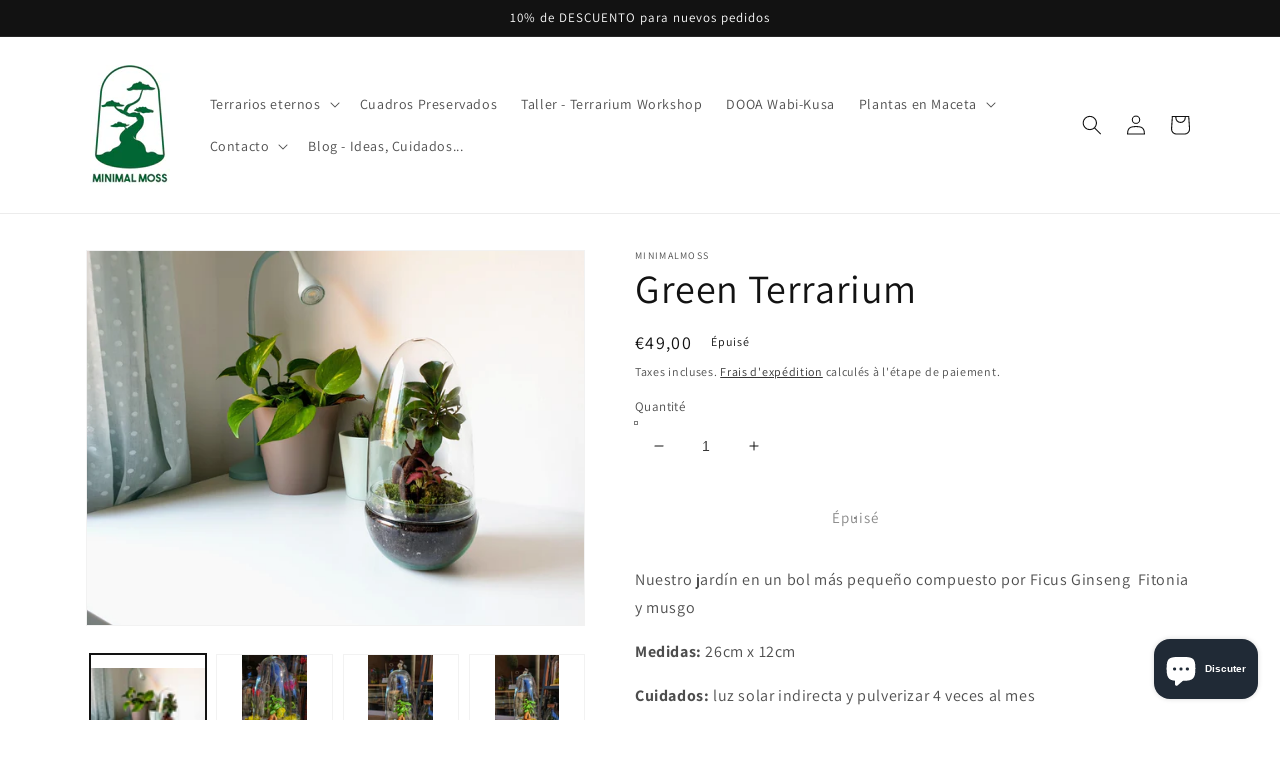

--- FILE ---
content_type: text/html; charset=utf-8
request_url: https://minimalmoss.com/fr-fr/products/green-terrarium
body_size: 46006
content:
<!doctype html>
<html class="no-js" lang="fr">
  <head>
    <meta name="google-site-verification" content="64KLpsj_CYaYhvREDm0R82tg8E94sUFRfMJW4SwSiRU" />
    <meta charset="utf-8">
    <meta http-equiv="X-UA-Compatible" content="IE=edge">
    <meta name="viewport" content="width=device-width,initial-scale=1">
    <meta name="theme-color" content="">
    <link rel="canonical" href="https://minimalmoss.com/fr-fr/products/green-terrarium">
    <link rel="preconnect" href="https://cdn.shopify.com" crossorigin><link rel="icon" type="image/png" href="//minimalmoss.com/cdn/shop/files/minimoss-01_eabe9929-f94c-4bbf-975b-dafe569a2ec4_32x32.jpg?v=1630587272"><link rel="preconnect" href="https://fonts.shopifycdn.com" crossorigin><title>
      Green Terrarium
 &ndash; MinimalMoss</title>

    
      <meta name="description" content="Nuestro jardín en un bol más pequeño compuesto por Ficus Ginseng Fitonia y musgo Medidas: 26cm x 12cm Cuidados: luz solar indirecta y pulverizar 4 veces al mes Envío: 1-7 día hábiles jardín eterno en botella comprar">
    

    

<meta property="og:site_name" content="MinimalMoss">
<meta property="og:url" content="https://minimalmoss.com/fr-fr/products/green-terrarium">
<meta property="og:title" content="Green Terrarium">
<meta property="og:type" content="product">
<meta property="og:description" content="Nuestro jardín en un bol más pequeño compuesto por Ficus Ginseng Fitonia y musgo Medidas: 26cm x 12cm Cuidados: luz solar indirecta y pulverizar 4 veces al mes Envío: 1-7 día hábiles jardín eterno en botella comprar"><meta property="og:image" content="http://minimalmoss.com/cdn/shop/products/20210615_183139.jpg?v=1645395628">
  <meta property="og:image:secure_url" content="https://minimalmoss.com/cdn/shop/products/20210615_183139.jpg?v=1645395628">
  <meta property="og:image:width" content="4032">
  <meta property="og:image:height" content="3024"><meta property="og:price:amount" content="49,00">
  <meta property="og:price:currency" content="EUR"><meta name="twitter:card" content="summary_large_image">
<meta name="twitter:title" content="Green Terrarium">
<meta name="twitter:description" content="Nuestro jardín en un bol más pequeño compuesto por Ficus Ginseng Fitonia y musgo Medidas: 26cm x 12cm Cuidados: luz solar indirecta y pulverizar 4 veces al mes Envío: 1-7 día hábiles jardín eterno en botella comprar">


    <script src="//minimalmoss.com/cdn/shop/t/7/assets/global.js?v=138967679220690932761647775090" defer="defer"></script>
    

<!-- Avada Boost Sales Script -->

      




          
          
          
          
          
          
          
          
          <script>
            const AVADA_ENHANCEMENTS = {};
            AVADA_ENHANCEMENTS.contentProtection = false;
            AVADA_ENHANCEMENTS.hideCheckoutButon = false;
            AVADA_ENHANCEMENTS.cartSticky = false;
            AVADA_ENHANCEMENTS.multiplePixelStatus = false;
            AVADA_ENHANCEMENTS.inactiveStatus = false;
            AVADA_ENHANCEMENTS.cartButtonAnimationStatus = false;
            AVADA_ENHANCEMENTS.whatsappStatus = false;
            AVADA_ENHANCEMENTS.messengerStatus = false;
          </script>































 


      <script>
        const AVADA_CDT = {};
        AVADA_CDT.template = "product";
        AVADA_CDT.collections = [];
        
          AVADA_CDT.collections.push("221677748392");
        

        const AVADA_INVQTY = {};
        
          AVADA_INVQTY[40200824488104] = 0;
        

        AVADA_CDT.cartitem = 0;
        AVADA_CDT.moneyformat = '€{{amount_with_comma_separator}}';
        AVADA_CDT.cartTotalPrice = 0;
        
        AVADA_CDT.selected_variant_id = 40200824488104;
        AVADA_CDT.product = {"id": 6824243986600,"title": "Green Terrarium","handle": "green-terrarium","vendor": "MinimalMoss",
            "type": "","tags": [],"price": 4900,"price_min": 4900,"price_max": 4900,
            "available": false,"price_varies": false,"compare_at_price": null,
            "compare_at_price_min": 0,"compare_at_price_max": 0,
            "compare_at_price_varies": false,"variants": [{"id":40200824488104,"title":"Default Title","option1":"Default Title","option2":null,"option3":null,"sku":"","requires_shipping":true,"taxable":true,"featured_image":null,"available":false,"name":"Green Terrarium","public_title":null,"options":["Default Title"],"price":4900,"weight":0,"compare_at_price":null,"inventory_management":"shopify","barcode":"","requires_selling_plan":false,"selling_plan_allocations":[]}],"featured_image": "\/\/minimalmoss.com\/cdn\/shop\/products\/20210615_183139.jpg?v=1645395628","images": ["\/\/minimalmoss.com\/cdn\/shop\/products\/20210615_183139.jpg?v=1645395628","\/\/minimalmoss.com\/cdn\/shop\/products\/20230130_125805-01.jpg?v=1679751547","\/\/minimalmoss.com\/cdn\/shop\/products\/20230130_125828-01.jpg?v=1679751547","\/\/minimalmoss.com\/cdn\/shop\/products\/20230130_125832-01.jpg?v=1679751547"]
            };
        

        window.AVADA_BADGES = window.AVADA_BADGES || {};
        window.AVADA_BADGES = []

        window.AVADA_GENERAL_SETTINGS = window.AVADA_GENERAL_SETTINGS || {};
        window.AVADA_GENERAL_SETTINGS = {}

        window.AVADA_COUNDOWNS = window.AVADA_COUNDOWNS || {};
        window.AVADA_COUNDOWNS = [{"badgeStatus":true},{"appStatus":false},{"id":"iF6s3XFeCgv6z0XpS01A","name":"Product Pages","showCountdownTimer":false,"isFirst":true,"stockType":"real_stock","numbWidth":60,"manualDisplayPlacement":"after","inlinePosition":"after","textAlign":"text-center","categoryTxtDatePos":"txt_outside_box","categoryTxtDateSize":8,"stockTextBefore":"Solo quedan {{stock_qty}} unidades!! 🌱","numbBorderRadius":0,"txtDateSize":16,"categoryUseDefaultSize":true,"removeBranding":true,"categoryNumbHeight":30,"collectionPagePosition":"","status":true,"countdownTextBottom":"","productIds":[],"oldName":"stock","numbBgColor":"#ffffff","stockTextSize":"14","linkText":"Hurry! sale ends in","headingColor":"#0985C5","secondsText":"Seconds","numbHeight":60,"numbBorderColor":"#cccccc","conditions":{"conditions":[{"value":"","type":"TITLE","operation":"CONTAINS"}],"type":"ALL"},"countdownSmartSelector":false,"productExcludeIds":[],"shopDomain":"minimalmoss.myshopify.com","txtDatePos":"txt_outside_box","countdownEndAction":"HIDE_COUNTDOWN","hoursText":"Hours","description":" Increase urgency and boost conversions for each product page.","shopId":"nmAkJVrbcKp1E6XIzuG6","minutesText":"Minutes","useDefaultSize":true,"position":"form[action='\/cart\/add']","saleDateType":"date-from-to","stockTextColor":"#122234","timeUnits":"unit-dhms","numbColor":"#122234","numbBorderWidth":1,"sale_to":"2022-03-31T14:32:46","saleDateFrom":"2022-03-03T14:32:40","categoryNumberSize":14,"displayLayout":"square-countdown","categoryNumbWidth":30,"createdAt":"2022-04-05T04:58:52.241Z","collectionPageInlinePosition":"after","priority":1,"headingSize":30,"showInventoryCountdown":true,"txtDateColor":"#122234","displayType":"ALL_PRODUCT","daysText":"Days","manualDisplayPosition":"form[action='\/cart\/add']"}]

        window.AVADA_INACTIVE_TAB = window.AVADA_INACTIVE_TAB || {};
        window.AVADA_INACTIVE_TAB = null

        window.AVADA_SP = window.AVADA_SP || {};
        window.AVADA_SP = {"shop":"nmAkJVrbcKp1E6XIzuG6","configuration":{"position":"bottom-left","hide_time_ago":false,"smart_hide":false,"smart_hide_time":3,"smart_hide_unit":"days","truncate_product_name":true,"display_duration":5,"first_delay":10,"pops_interval":10,"max_pops_display":20,"show_mobile":true,"mobile_position":"bottom","animation":"fadeInUp","out_animation":"fadeOutDown","with_sound":false,"display_order":"order","only_product_viewing":false,"notice_continuously":false,"custom_css":"","replay":true,"included_urls":"","excluded_urls":"","excluded_product_type":"","countries_all":true,"countries":[],"allow_show":"all","hide_close":true,"close_time":1,"close_time_unit":"days","support_rtl":false},"notifications":{"Zp2seITrojWwTjc1607D":{"settings":{"heading_text":"{{first_name}} in {{city}}, {{country}}","heading_font_weight":500,"heading_font_size":12,"content_text":"Purchased {{product_name}}","content_font_weight":800,"content_font_size":13,"background_image":"","background_color":"#FFF","heading_color":"#111","text_color":"#142A47","time_color":"#234342","with_border":false,"border_color":"#333333","border_width":1,"border_radius":20,"image_border_radius":20,"heading_decoration":null,"hover_product_decoration":null,"hover_product_color":"#122234","with_box_shadow":true,"font":"Raleway","language_code":"en","with_static_map":false,"use_dynamic_names":false,"dynamic_names":"","use_flag":false,"popup_custom_link":"","popup_custom_image":"","display_type":"popup","use_counter":false,"counter_color":"#0b4697","counter_unit_color":"#0b4697","counter_unit_plural":"views","counter_unit_single":"view","truncate_product_name":false,"allow_show":"all","included_urls":"","excluded_urls":""},"type":"order","items":[{"first_name":"JOSEP","product_link":"https:\/\/minimalmoss.myshopify.com\/products\/basoa-terrarium","map_url":"https:\/\/storage.googleapis.com\/avada-boost-sales.appspot.com\/maps\/Santiago de Compostela.png","city":"Santiago de Compostela","product_name":"Basoa Terrarium","shipping_country":"Spain","date":"2022-12-12T16:09:07+01:00","product_handle":"basoa-terrarium","product_image":"https:\/\/cdn.shopify.com\/s\/files\/1\/0484\/0852\/7016\/products\/Sintitulo_51aa2276-f64d-4978-9434-872fbb0d0fed.png?v=1647090635","shipping_city":"Santiago de Compostela","shipping_first_name":"JOSEP","product_id":7557369561334,"country":"Spain","relativeDate":"a few seconds ago","smart_hide":false,"flag_url":"https:\/\/cdn1.avada.io\/proofo\/flags\/044-spain.svg"},{"country":"Spain","date":"2022-12-12T14:37:31+01:00","first_name":"David","shipping_city":"Collado Villalba","map_url":"https:\/\/storage.googleapis.com\/avada-boost-sales.appspot.com\/maps\/Collado Villalba.png","city":"Collado Villalba","product_name":"Zen Terrarium L","shipping_first_name":"David","product_handle":"zen-terrarium-l","product_link":"https:\/\/minimalmoss.myshopify.com\/products\/zen-terrarium-l","product_image":"https:\/\/cdn.shopify.com\/s\/files\/1\/0484\/0852\/7016\/products\/20210903_130928-01.jpg?v=1645395951","product_id":6925003456680,"shipping_country":"Spain","relativeDate":"2 hours ago","smart_hide":false,"flag_url":"https:\/\/cdn1.avada.io\/proofo\/flags\/044-spain.svg"},{"city":"BetxÍ","date":"2022-12-12T13:43:17+01:00","product_image":"https:\/\/cdn.shopify.com\/s\/files\/1\/0484\/0852\/7016\/products\/20220419_131655-01.jpg?v=1650367388","country":"Spain","shipping_first_name":"Carmen","product_handle":"manwe-terrarium","map_url":"https:\/\/storage.googleapis.com\/avada-boost-sales.appspot.com\/maps\/BetxÍ.png","product_name":"Manwë Terrarium","product_link":"https:\/\/minimalmoss.myshopify.com\/products\/manwe-terrarium","shipping_city":"BetxÍ","shipping_country":"Spain","product_id":7557372674294,"first_name":"Carmen","relativeDate":"2 hours ago","smart_hide":false,"flag_url":"https:\/\/cdn1.avada.io\/proofo\/flags\/044-spain.svg"},{"product_image":"https:\/\/cdn.shopify.com\/s\/files\/1\/0484\/0852\/7016\/products\/Sintitulo.png?v=1647090236","product_name":"Aruna Terrarium","shipping_first_name":"Carmen","date":"2022-12-12T13:43:17+01:00","map_url":"https:\/\/storage.googleapis.com\/avada-boost-sales.appspot.com\/maps\/BetxÍ.png","product_link":"https:\/\/minimalmoss.myshopify.com\/products\/aruna-tilandsia","shipping_city":"BetxÍ","product_id":6552221221032,"product_handle":"aruna-tilandsia","shipping_country":"Spain","first_name":"Carmen","city":"BetxÍ","country":"Spain","relativeDate":"2 hours ago","smart_hide":false,"flag_url":"https:\/\/cdn1.avada.io\/proofo\/flags\/044-spain.svg"},{"city":"Écija","date":"2022-12-12T12:29:08+01:00","first_name":"Yolanda","country":"Spain","product_handle":"hadassa-terrarium","product_link":"https:\/\/minimalmoss.myshopify.com\/products\/hadassa-terrarium","shipping_first_name":"Yolanda","shipping_city":"Écija","product_image":"https:\/\/cdn.shopify.com\/s\/files\/1\/0484\/0852\/7016\/products\/20200925_132401-01.jpg?v=1617812464","product_id":5850453541032,"product_name":"Hadassa Terrarium","map_url":"https:\/\/storage.googleapis.com\/avada-boost-sales.appspot.com\/maps\/Écija.png","shipping_country":"Spain","relativeDate":"4 hours ago","smart_hide":false,"flag_url":"https:\/\/cdn1.avada.io\/proofo\/flags\/044-spain.svg"},{"product_name":"Kaktus Terrarium","shipping_first_name":"Xpo logistic","country":"Spain","product_image":"https:\/\/cdn.shopify.com\/s\/files\/1\/0484\/0852\/7016\/products\/20211013_162526-01.jpg?v=1645395694","map_url":"https:\/\/storage.googleapis.com\/avada-boost-sales.appspot.com\/maps\/Santurtzi.png","first_name":"Xpo logistic","product_link":"https:\/\/minimalmoss.myshopify.com\/products\/kaktus-terrarium","shipping_country":"Spain","product_handle":"kaktus-terrarium","date":"2022-12-12T10:29:52+01:00","shipping_city":"Santurtzi","city":"Santurtzi","product_id":7327728828662,"relativeDate":"6 hours ago","smart_hide":false,"flag_url":"https:\/\/cdn1.avada.io\/proofo\/flags\/044-spain.svg"},{"first_name":"Laura","country":"Spain","shipping_first_name":"Laura","product_name":"Aruna Terrarium","product_handle":"aruna-tilandsia","shipping_country":"Spain","shipping_city":"Los Arenales del Sol","product_link":"https:\/\/minimalmoss.myshopify.com\/products\/aruna-tilandsia","city":"Los Arenales del Sol","product_id":6552221221032,"product_image":"https:\/\/cdn.shopify.com\/s\/files\/1\/0484\/0852\/7016\/products\/Sintitulo.png?v=1647090236","map_url":"https:\/\/storage.googleapis.com\/avada-boost-sales.appspot.com\/maps\/Los Arenales del Sol.png","date":"2022-12-10T11:06:00+01:00","relativeDate":"2 days ago","smart_hide":false,"flag_url":"https:\/\/cdn1.avada.io\/proofo\/flags\/044-spain.svg"},{"city":"Ciruelos","shipping_country":"Spain","date":"2022-12-09T17:18:48+01:00","product_name":"Zen Terrarium L","map_url":"https:\/\/storage.googleapis.com\/avada-boost-sales.appspot.com\/maps\/Ciruelos.png","country":"Spain","product_image":"https:\/\/cdn.shopify.com\/s\/files\/1\/0484\/0852\/7016\/products\/20210903_130928-01.jpg?v=1645395951","product_link":"https:\/\/minimalmoss.myshopify.com\/products\/zen-terrarium-l","product_handle":"zen-terrarium-l","product_id":6925003456680,"first_name":"Toñi","shipping_first_name":"Toñi","shipping_city":"Ciruelos","relativeDate":"3 days ago","smart_hide":false,"flag_url":"https:\/\/cdn1.avada.io\/proofo\/flags\/044-spain.svg"},{"shipping_first_name":"ANDREA","product_image":"https:\/\/cdn.shopify.com\/s\/files\/1\/0484\/0852\/7016\/products\/20201218_213224-01.jpg?v=1617812424","shipping_city":"Tomares","first_name":"ANDREA","shipping_country":"Spain","country":"Spain","map_url":"https:\/\/storage.googleapis.com\/avada-boost-sales.appspot.com\/maps\/Tomares.png","product_id":5813200191656,"product_name":"Fitonia Moss","city":"Tomares","product_handle":"fitonia-moss","product_link":"https:\/\/minimalmoss.myshopify.com\/products\/fitonia-moss","date":"2022-12-09T16:34:22+01:00","relativeDate":"3 days ago","smart_hide":false,"flag_url":"https:\/\/cdn1.avada.io\/proofo\/flags\/044-spain.svg"},{"product_image":"https:\/\/cdn.shopify.com\/s\/files\/1\/0484\/0852\/7016\/products\/20220419_131655-01.jpg?v=1650367388","date":"2022-12-08T11:32:19+01:00","product_id":7557372674294,"city":"Alicante\/Alacant","first_name":"Iván","country":"Spain","shipping_city":"Alicante\/Alacant","product_handle":"manwe-terrarium","shipping_country":"Spain","product_name":"Manwë Terrarium","shipping_first_name":"Iván","product_link":"https:\/\/minimalmoss.myshopify.com\/products\/manwe-terrarium","map_url":"https:\/\/storage.googleapis.com\/avada-boost-sales.appspot.com\/maps\/AlicanteAlacant.png","relativeDate":"4 days ago","smart_hide":true,"flag_url":"https:\/\/cdn1.avada.io\/proofo\/flags\/044-spain.svg"},{"product_id":6925003456680,"country":"Spain","shipping_first_name":"LEIXURI","product_handle":"zen-terrarium-l","shipping_country":"Spain","first_name":"LEIXURI","product_name":"Zen Terrarium L","shipping_city":"Sopuerta","map_url":"https:\/\/storage.googleapis.com\/avada-boost-sales.appspot.com\/maps\/Sopuerta.png","product_image":"https:\/\/cdn.shopify.com\/s\/files\/1\/0484\/0852\/7016\/products\/20210903_130928-01.jpg?v=1645395951","date":"2022-12-07T17:35:21+01:00","product_link":"https:\/\/minimalmoss.myshopify.com\/products\/zen-terrarium-l","city":"Sopuerta","relativeDate":"5 days ago","smart_hide":true,"flag_url":"https:\/\/cdn1.avada.io\/proofo\/flags\/044-spain.svg"},{"product_image":"https:\/\/cdn.shopify.com\/s\/files\/1\/0484\/0852\/7016\/products\/20201210_191441-01.jpg?v=1617812423","city":"Valencia","first_name":"Guillermo","date":"2022-12-06T20:49:55+01:00","shipping_city":"Valencia","product_handle":"ficus-terrarium","country":"Spain","shipping_country":"Spain","shipping_first_name":"Guillermo","product_name":"Ficus Terrarium","product_link":"https:\/\/minimalmoss.myshopify.com\/products\/ficus-terrarium","map_url":"https:\/\/storage.googleapis.com\/avada-boost-sales.appspot.com\/maps\/Valencia.png","product_id":5987117826216,"relativeDate":"6 days ago","smart_hide":true,"flag_url":"https:\/\/cdn1.avada.io\/proofo\/flags\/044-spain.svg"},{"shipping_city":"Zaragoza","product_handle":"manwe-terrarium","date":"2022-12-05T09:37:50+01:00","shipping_first_name":"Ismael","product_name":"Manwë Terrarium","country":"Spain","map_url":"https:\/\/storage.googleapis.com\/avada-boost-sales.appspot.com\/maps\/Zaragoza.png","product_link":"https:\/\/minimalmoss.myshopify.com\/products\/manwe-terrarium","city":"Zaragoza","product_id":7557372674294,"first_name":"Ismael","shipping_country":"Spain","product_image":"https:\/\/cdn.shopify.com\/s\/files\/1\/0484\/0852\/7016\/products\/20220419_131655-01.jpg?v=1650367388","relativeDate":"7 days ago","smart_hide":true,"flag_url":"https:\/\/cdn1.avada.io\/proofo\/flags\/044-spain.svg"},{"product_name":"Pilea Peperomioides","city":"Albacete","first_name":"Juan","shipping_first_name":"Juan","date":"2022-12-03T22:25:45+01:00","shipping_country":"Spain","map_url":"https:\/\/storage.googleapis.com\/avada-boost-sales.appspot.com\/maps\/Albacete.png","product_handle":"pilea-peperomioides","product_image":"https:\/\/cdn.shopify.com\/s\/files\/1\/0484\/0852\/7016\/products\/pilea-7small.jpg?v=1645395803","country":"Spain","product_id":6663429161128,"shipping_city":"Albacete","product_link":"https:\/\/minimalmoss.myshopify.com\/products\/pilea-peperomioides","relativeDate":"9 days ago","smart_hide":true,"flag_url":"https:\/\/cdn1.avada.io\/proofo\/flags\/044-spain.svg"},{"shipping_first_name":"Juan","first_name":"Juan","product_link":"https:\/\/minimalmoss.myshopify.com\/products\/fitonias","shipping_city":"Albacete","product_image":"https:\/\/cdn.shopify.com\/s\/files\/1\/0484\/0852\/7016\/products\/Fittonia-czerwona-FITONIA-do-las-w-sloiku.jpg?v=1659614398","shipping_country":"Spain","product_id":7781000642806,"map_url":"https:\/\/storage.googleapis.com\/avada-boost-sales.appspot.com\/maps\/Albacete.png","country":"Spain","product_handle":"fitonias","city":"Albacete","date":"2022-12-03T22:25:45+01:00","product_name":"Fitonias","relativeDate":"9 days ago","smart_hide":true,"flag_url":"https:\/\/cdn1.avada.io\/proofo\/flags\/044-spain.svg"},{"date":"2022-12-03T22:25:45+01:00","product_handle":"tillandsia-roja","shipping_country":"Spain","product_image":"https:\/\/cdn.shopify.com\/s\/files\/1\/0484\/0852\/7016\/products\/618qZDvdrpS._AC_SL1105.jpg?v=1645395890","first_name":"Juan","shipping_city":"Albacete","product_name":"Tillandsia Roja","shipping_first_name":"Juan","product_id":7567237808374,"city":"Albacete","map_url":"https:\/\/storage.googleapis.com\/avada-boost-sales.appspot.com\/maps\/Albacete.png","product_link":"https:\/\/minimalmoss.myshopify.com\/products\/tillandsia-roja","country":"Spain","relativeDate":"9 days ago","smart_hide":true,"flag_url":"https:\/\/cdn1.avada.io\/proofo\/flags\/044-spain.svg"},{"shipping_country":"","product_handle":"kanope-terrarium","shipping_first_name":"","city":"Massamagrell","product_name":"Kanope Terrarium","country":"Spain","product_image":"https:\/\/cdn.shopify.com\/s\/files\/1\/0484\/0852\/7016\/products\/20220421_144439-01.jpg?v=1650545756","shipping_city":"","product_id":7557387845878,"product_link":"https:\/\/minimalmoss.myshopify.com\/products\/kanope-terrarium","map_url":"https:\/\/storage.googleapis.com\/avada-boost-sales.appspot.com\/maps\/Massamagrell.png","date":"2022-12-03T11:12:23+01:00","first_name":"Valentina","relativeDate":"9 days ago","smart_hide":true,"flag_url":"https:\/\/cdn1.avada.io\/proofo\/flags\/044-spain.svg"},{"product_name":"Hadassa Terrarium","country":"Spain","product_image":"https:\/\/cdn.shopify.com\/s\/files\/1\/0484\/0852\/7016\/products\/20200925_132401-01.jpg?v=1617812464","map_url":"https:\/\/storage.googleapis.com\/avada-boost-sales.appspot.com\/maps\/Cádiz.png","product_id":5850453541032,"product_handle":"hadassa-terrarium","city":"Cádiz","first_name":"Carmen","shipping_first_name":"Carmen","shipping_city":"Cádiz","date":"2022-12-02T20:44:22+01:00","shipping_country":"Spain","product_link":"https:\/\/minimalmoss.myshopify.com\/products\/hadassa-terrarium","relativeDate":"10 days ago","smart_hide":true,"flag_url":"https:\/\/cdn1.avada.io\/proofo\/flags\/044-spain.svg"},{"product_name":"Ficus Terrarium DIY","map_url":"https:\/\/storage.googleapis.com\/avada-boost-sales.appspot.com\/maps\/GETAFE.png","product_id":6178968764584,"product_handle":"ficus-terrarium-diy","country":"Spain","first_name":"Francisco Javier","product_image":"https:\/\/cdn.shopify.com\/s\/files\/1\/0484\/0852\/7016\/products\/20210105_134206-01.jpg?v=1617812424","shipping_country":"Spain","product_link":"https:\/\/minimalmoss.myshopify.com\/products\/ficus-terrarium-diy","city":"GETAFE","shipping_city":"GETAFE","shipping_first_name":"Francisco Javier","date":"2022-12-01T19:28:51+01:00","relativeDate":"11 days ago","smart_hide":true,"flag_url":"https:\/\/cdn1.avada.io\/proofo\/flags\/044-spain.svg"},{"city":"Córdoba","shipping_first_name":"Lucía","country":"Spain","product_id":7440578838774,"map_url":"https:\/\/storage.googleapis.com\/avada-boost-sales.appspot.com\/maps\/Córdoba.png","shipping_country":"Spain","product_image":"https:\/\/cdn.shopify.com\/s\/files\/1\/0484\/0852\/7016\/products\/20211108_150832-02_1_c61b3ee2-7ca8-4b03-a574-8112c9ecf9a0.jpg?v=1645395555","first_name":"Lucía","shipping_city":"Sevilla","product_name":"Desert Ball","date":"2022-12-01T13:33:06+01:00","product_handle":"desert-ball","product_link":"https:\/\/minimalmoss.myshopify.com\/products\/desert-ball","relativeDate":"11 days ago","smart_hide":true,"flag_url":"https:\/\/cdn1.avada.io\/proofo\/flags\/044-spain.svg"},{"shipping_city":"Madrid","city":"Madrid","shipping_first_name":"Beatriz ","product_handle":"dome-orchid","country":"Spain","product_id":7466802479350,"product_image":"https:\/\/cdn.shopify.com\/s\/files\/1\/0484\/0852\/7016\/products\/20211124_124634-01.jpg?v=1645395555","map_url":"https:\/\/storage.googleapis.com\/avada-boost-sales.appspot.com\/maps\/Madrid.png","first_name":"Beatriz ","product_link":"https:\/\/minimalmoss.myshopify.com\/products\/dome-orchid","shipping_country":"Spain","date":"2022-11-30T22:48:01+01:00","product_name":"Dome Orchid","relativeDate":"12 days ago","smart_hide":true,"flag_url":"https:\/\/cdn1.avada.io\/proofo\/flags\/044-spain.svg"},{"first_name":"Marta","date":"2022-11-29T08:31:57+01:00","shipping_city":"Barcelona","product_id":6112299319464,"product_handle":"rainforest-terrarium-1","shipping_country":"Spain","map_url":"https:\/\/storage.googleapis.com\/avada-boost-sales.appspot.com\/maps\/Barcelona.png","city":"Barcelona","shipping_first_name":"Marta","product_image":"https:\/\/cdn.shopify.com\/s\/files\/1\/0484\/0852\/7016\/products\/20201209_155025-02.jpg?v=1617812590","product_name":"Rainforest Terrarium L","country":"Spain","product_link":"https:\/\/minimalmoss.myshopify.com\/products\/rainforest-terrarium-1","relativeDate":"13 days ago","smart_hide":true,"flag_url":"https:\/\/cdn1.avada.io\/proofo\/flags\/044-spain.svg"},{"product_handle":"kheops-terrarium","product_image":"https:\/\/cdn.shopify.com\/s\/files\/1\/0484\/0852\/7016\/products\/TERRA_KHEOPS_L_GIN.jpg?v=1668797542","shipping_country":"Spain","country":"Spain","date":"2022-11-28T17:21:55+01:00","product_name":"Kheops Terrarium","first_name":"Miguel","city":"Salamanca","map_url":"https:\/\/storage.googleapis.com\/avada-boost-sales.appspot.com\/maps\/Salamanca.png","shipping_first_name":"Miguel","product_link":"https:\/\/minimalmoss.myshopify.com\/products\/kheops-terrarium","product_id":7905015365878,"shipping_city":"Salamanca","relativeDate":"14 days ago","smart_hide":true,"flag_url":"https:\/\/cdn1.avada.io\/proofo\/flags\/044-spain.svg"},{"country":"Spain","product_id":6566793904296,"product_name":"Selva Terrarium","product_link":"https:\/\/minimalmoss.myshopify.com\/products\/selva-terrarium-1","shipping_city":"Brión","product_image":"https:\/\/cdn.shopify.com\/s\/files\/1\/0484\/0852\/7016\/products\/20201005_133138-01_cf8adf18-3d42-4392-9360-46c5dd42110f.jpg?v=1617812590","shipping_country":"Spain","shipping_first_name":"David","product_handle":"selva-terrarium-1","first_name":"David","map_url":"https:\/\/storage.googleapis.com\/avada-boost-sales.appspot.com\/maps\/Brión.png","city":"Brión","date":"2022-11-28T17:04:18+01:00","relativeDate":"14 days ago","smart_hide":true,"flag_url":"https:\/\/cdn1.avada.io\/proofo\/flags\/044-spain.svg"},{"city":"Carbajosa de la Sagrada","product_id":6612072104104,"shipping_city":"Carbajosa de la Sagrada","product_image":"https:\/\/cdn.shopify.com\/s\/files\/1\/0484\/0852\/7016\/products\/20210903_135824-01.jpg?v=1645395694","shipping_first_name":"THAIS","product_link":"https:\/\/minimalmoss.myshopify.com\/products\/jungle-terrarium","shipping_country":"Spain","map_url":"https:\/\/storage.googleapis.com\/avada-boost-sales.appspot.com\/maps\/Carbajosa de la Sagrada.png","country":"Spain","date":"2022-11-28T08:41:15+01:00","product_name":"Jungle Terrarium","first_name":"THAIS","product_handle":"jungle-terrarium","relativeDate":"14 days ago","smart_hide":true,"flag_url":"https:\/\/cdn1.avada.io\/proofo\/flags\/044-spain.svg"},{"product_handle":"zen-terrarium-l","first_name":"Bella Teresa","product_id":6925003456680,"product_name":"Zen Terrarium L","country":"Spain","shipping_first_name":"Bella Teresa ","map_url":"https:\/\/storage.googleapis.com\/avada-boost-sales.appspot.com\/maps\/Fuenlabrada.png","date":"2022-11-26T16:07:27+01:00","product_image":"https:\/\/cdn.shopify.com\/s\/files\/1\/0484\/0852\/7016\/products\/20210903_130928-01.jpg?v=1645395951","product_link":"https:\/\/minimalmoss.myshopify.com\/products\/zen-terrarium-l","shipping_country":"Spain","city":"Fuenlabrada","shipping_city":"Fuenlabrada","relativeDate":"16 days ago","smart_hide":true,"flag_url":"https:\/\/cdn1.avada.io\/proofo\/flags\/044-spain.svg"},{"product_image":"https:\/\/cdn.shopify.com\/s\/files\/1\/0484\/0852\/7016\/products\/20211108_150852-01.jpg?v=1645395555","date":"2022-11-26T15:59:35+01:00","product_name":"Desert Bowl","product_handle":"desert-bowl","country":"Spain","shipping_country":"","city":"Els Monjos","map_url":"https:\/\/storage.googleapis.com\/avada-boost-sales.appspot.com\/maps\/Els Monjos.png","product_link":"https:\/\/minimalmoss.myshopify.com\/products\/desert-bowl","shipping_city":"","shipping_first_name":"","product_id":7440577102070,"first_name":"Pol","relativeDate":"16 days ago","smart_hide":true,"flag_url":"https:\/\/cdn1.avada.io\/proofo\/flags\/044-spain.svg"},{"first_name":"Nohemi","product_handle":"ficus-terrarium","date":"2022-11-26T01:08:27+01:00","product_link":"https:\/\/minimalmoss.myshopify.com\/products\/ficus-terrarium","shipping_city":"Alcobendas","product_name":"Ficus Terrarium","city":"Alcobendas","shipping_first_name":"Nohemi","country":"Spain","map_url":"https:\/\/storage.googleapis.com\/avada-boost-sales.appspot.com\/maps\/Alcobendas.png","shipping_country":"Spain","product_image":"https:\/\/cdn.shopify.com\/s\/files\/1\/0484\/0852\/7016\/products\/20201210_191441-01.jpg?v=1617812423","product_id":5987117826216,"relativeDate":"17 days ago","smart_hide":true,"flag_url":"https:\/\/cdn1.avada.io\/proofo\/flags\/044-spain.svg"},{"shipping_city":"Rivas-Vaciamadrid","map_url":"https:\/\/storage.googleapis.com\/avada-boost-sales.appspot.com\/maps\/Rivas-Vaciamadrid.png","product_id":7905015365878,"country":"Spain","date":"2022-11-25T16:23:02+01:00","product_handle":"kheops-terrarium","shipping_country":"Spain","shipping_first_name":"Lara","city":"Rivas-Vaciamadrid","first_name":"Lara","product_link":"https:\/\/minimalmoss.myshopify.com\/products\/kheops-terrarium","product_image":"https:\/\/cdn.shopify.com\/s\/files\/1\/0484\/0852\/7016\/products\/TERRA_KHEOPS_L_GIN.jpg?v=1668797542","product_name":"Kheops Terrarium","relativeDate":"17 days ago","smart_hide":true,"flag_url":"https:\/\/cdn1.avada.io\/proofo\/flags\/044-spain.svg"},{"map_url":"https:\/\/storage.googleapis.com\/avada-boost-sales.appspot.com\/maps\/MÁLAGA.png","shipping_country":"Spain","product_handle":"tillandsia-cube","country":"Spain","product_name":"Tillandsia cube","product_id":6791350452392,"shipping_first_name":"Francisco","city":"MÁLAGA","date":"2022-11-24T19:08:35+01:00","first_name":"Francisco","product_link":"https:\/\/minimalmoss.myshopify.com\/products\/tillandsia-cube","shipping_city":"MÁLAGA","product_image":"https:\/\/cdn.shopify.com\/s\/files\/1\/0484\/0852\/7016\/products\/20211108_153228-01.jpg?v=1645395893","relativeDate":"18 days ago","smart_hide":true,"flag_url":"https:\/\/cdn1.avada.io\/proofo\/flags\/044-spain.svg"}],"source":"shopify\/order"}},"removeBranding":true}

         window.AVADA_BS_FSB = window.AVADA_BS_FSB || {};
         window.AVADA_BS_FSB = {
          bars: [],
          cart: 0,
          compatible: {
            langify: ''
          }
        }
      </script>
<!-- /Avada Boost Sales Script -->



<script>window.performance && window.performance.mark && window.performance.mark('shopify.content_for_header.start');</script><meta name="google-site-verification" content="N0sKaSGChQM_uymwXtwE7-Do7b7WxuP-4h5XjnBV9dw">
<meta name="google-site-verification" content="-kxOtm2uObr-6MnLRQyI26kP2jpcutnLj81TrFmxefU">
<meta name="facebook-domain-verification" content="2vaepqfw98os59xyr6u1ip6rhw6wix">
<meta id="shopify-digital-wallet" name="shopify-digital-wallet" content="/48408527016/digital_wallets/dialog">
<meta name="shopify-checkout-api-token" content="c5aba769da8bda5347fdf808cea6f945">
<meta id="in-context-paypal-metadata" data-shop-id="48408527016" data-venmo-supported="false" data-environment="production" data-locale="fr_FR" data-paypal-v4="true" data-currency="EUR">
<link rel="alternate" hreflang="x-default" href="https://minimalmoss.com/products/green-terrarium">
<link rel="alternate" hreflang="es" href="https://minimalmoss.com/products/green-terrarium">
<link rel="alternate" hreflang="ca" href="https://minimalmoss.com/ca/products/green-terrarium">
<link rel="alternate" hreflang="en" href="https://minimalmoss.com/en/products/green-terrarium">
<link rel="alternate" hreflang="fr" href="https://minimalmoss.com/fr/products/green-terrarium">
<link rel="alternate" hreflang="it" href="https://minimalmoss.com/it/products/green-terrarium">
<link rel="alternate" hreflang="de-DE" href="https://minimalmoss.com/de-de/products/green-terrarium">
<link rel="alternate" hreflang="es-DE" href="https://minimalmoss.com/es-de/products/green-terrarium">
<link rel="alternate" hreflang="it-DE" href="https://minimalmoss.com/it-de/products/green-terrarium">
<link rel="alternate" hreflang="en-US" href="https://minimalmoss.com/en-us/products/green-terrarium">
<link rel="alternate" hreflang="it-US" href="https://minimalmoss.com/it-us/products/green-terrarium">
<link rel="alternate" hreflang="fr-FR" href="https://minimalmoss.com/fr-fr/products/green-terrarium">
<link rel="alternate" hreflang="it-FR" href="https://minimalmoss.com/it-fr/products/green-terrarium">
<link rel="alternate" type="application/json+oembed" href="https://minimalmoss.com/fr-fr/products/green-terrarium.oembed">
<script async="async" src="/checkouts/internal/preloads.js?locale=fr-FR"></script>
<link rel="preconnect" href="https://shop.app" crossorigin="anonymous">
<script async="async" src="https://shop.app/checkouts/internal/preloads.js?locale=fr-FR&shop_id=48408527016" crossorigin="anonymous"></script>
<script id="apple-pay-shop-capabilities" type="application/json">{"shopId":48408527016,"countryCode":"ES","currencyCode":"EUR","merchantCapabilities":["supports3DS"],"merchantId":"gid:\/\/shopify\/Shop\/48408527016","merchantName":"MinimalMoss","requiredBillingContactFields":["postalAddress","email","phone"],"requiredShippingContactFields":["postalAddress","email","phone"],"shippingType":"shipping","supportedNetworks":["visa","maestro","masterCard","amex"],"total":{"type":"pending","label":"MinimalMoss","amount":"1.00"},"shopifyPaymentsEnabled":true,"supportsSubscriptions":true}</script>
<script id="shopify-features" type="application/json">{"accessToken":"c5aba769da8bda5347fdf808cea6f945","betas":["rich-media-storefront-analytics"],"domain":"minimalmoss.com","predictiveSearch":true,"shopId":48408527016,"locale":"fr"}</script>
<script>var Shopify = Shopify || {};
Shopify.shop = "minimalmoss.myshopify.com";
Shopify.locale = "fr";
Shopify.currency = {"active":"EUR","rate":"1.0"};
Shopify.country = "FR";
Shopify.theme = {"name":"Copy of Dawn (Coder23)","id":131554509046,"schema_name":"Dawn","schema_version":"3.0.0","theme_store_id":887,"role":"main"};
Shopify.theme.handle = "null";
Shopify.theme.style = {"id":null,"handle":null};
Shopify.cdnHost = "minimalmoss.com/cdn";
Shopify.routes = Shopify.routes || {};
Shopify.routes.root = "/fr-fr/";</script>
<script type="module">!function(o){(o.Shopify=o.Shopify||{}).modules=!0}(window);</script>
<script>!function(o){function n(){var o=[];function n(){o.push(Array.prototype.slice.apply(arguments))}return n.q=o,n}var t=o.Shopify=o.Shopify||{};t.loadFeatures=n(),t.autoloadFeatures=n()}(window);</script>
<script>
  window.ShopifyPay = window.ShopifyPay || {};
  window.ShopifyPay.apiHost = "shop.app\/pay";
  window.ShopifyPay.redirectState = null;
</script>
<script id="shop-js-analytics" type="application/json">{"pageType":"product"}</script>
<script defer="defer" async type="module" src="//minimalmoss.com/cdn/shopifycloud/shop-js/modules/v2/client.init-shop-cart-sync_XvpUV7qp.fr.esm.js"></script>
<script defer="defer" async type="module" src="//minimalmoss.com/cdn/shopifycloud/shop-js/modules/v2/chunk.common_C2xzKNNs.esm.js"></script>
<script type="module">
  await import("//minimalmoss.com/cdn/shopifycloud/shop-js/modules/v2/client.init-shop-cart-sync_XvpUV7qp.fr.esm.js");
await import("//minimalmoss.com/cdn/shopifycloud/shop-js/modules/v2/chunk.common_C2xzKNNs.esm.js");

  window.Shopify.SignInWithShop?.initShopCartSync?.({"fedCMEnabled":true,"windoidEnabled":true});

</script>
<script>
  window.Shopify = window.Shopify || {};
  if (!window.Shopify.featureAssets) window.Shopify.featureAssets = {};
  window.Shopify.featureAssets['shop-js'] = {"shop-cart-sync":["modules/v2/client.shop-cart-sync_C66VAAYi.fr.esm.js","modules/v2/chunk.common_C2xzKNNs.esm.js"],"init-fed-cm":["modules/v2/client.init-fed-cm_By4eIqYa.fr.esm.js","modules/v2/chunk.common_C2xzKNNs.esm.js"],"shop-button":["modules/v2/client.shop-button_Bz0N9rYp.fr.esm.js","modules/v2/chunk.common_C2xzKNNs.esm.js"],"shop-cash-offers":["modules/v2/client.shop-cash-offers_B90ok608.fr.esm.js","modules/v2/chunk.common_C2xzKNNs.esm.js","modules/v2/chunk.modal_7MqWQJ87.esm.js"],"init-windoid":["modules/v2/client.init-windoid_CdJe_Ee3.fr.esm.js","modules/v2/chunk.common_C2xzKNNs.esm.js"],"shop-toast-manager":["modules/v2/client.shop-toast-manager_kCJHoUCw.fr.esm.js","modules/v2/chunk.common_C2xzKNNs.esm.js"],"init-shop-email-lookup-coordinator":["modules/v2/client.init-shop-email-lookup-coordinator_BPuRLqHy.fr.esm.js","modules/v2/chunk.common_C2xzKNNs.esm.js"],"init-shop-cart-sync":["modules/v2/client.init-shop-cart-sync_XvpUV7qp.fr.esm.js","modules/v2/chunk.common_C2xzKNNs.esm.js"],"avatar":["modules/v2/client.avatar_BTnouDA3.fr.esm.js"],"pay-button":["modules/v2/client.pay-button_CmFhG2BZ.fr.esm.js","modules/v2/chunk.common_C2xzKNNs.esm.js"],"init-customer-accounts":["modules/v2/client.init-customer-accounts_C5-IhKGM.fr.esm.js","modules/v2/client.shop-login-button_DrlPOW6Z.fr.esm.js","modules/v2/chunk.common_C2xzKNNs.esm.js","modules/v2/chunk.modal_7MqWQJ87.esm.js"],"init-shop-for-new-customer-accounts":["modules/v2/client.init-shop-for-new-customer-accounts_Cv1WqR1n.fr.esm.js","modules/v2/client.shop-login-button_DrlPOW6Z.fr.esm.js","modules/v2/chunk.common_C2xzKNNs.esm.js","modules/v2/chunk.modal_7MqWQJ87.esm.js"],"shop-login-button":["modules/v2/client.shop-login-button_DrlPOW6Z.fr.esm.js","modules/v2/chunk.common_C2xzKNNs.esm.js","modules/v2/chunk.modal_7MqWQJ87.esm.js"],"init-customer-accounts-sign-up":["modules/v2/client.init-customer-accounts-sign-up_Dqgdz3C3.fr.esm.js","modules/v2/client.shop-login-button_DrlPOW6Z.fr.esm.js","modules/v2/chunk.common_C2xzKNNs.esm.js","modules/v2/chunk.modal_7MqWQJ87.esm.js"],"shop-follow-button":["modules/v2/client.shop-follow-button_D7RRykwK.fr.esm.js","modules/v2/chunk.common_C2xzKNNs.esm.js","modules/v2/chunk.modal_7MqWQJ87.esm.js"],"checkout-modal":["modules/v2/client.checkout-modal_NILs_SXn.fr.esm.js","modules/v2/chunk.common_C2xzKNNs.esm.js","modules/v2/chunk.modal_7MqWQJ87.esm.js"],"lead-capture":["modules/v2/client.lead-capture_CSmE_fhP.fr.esm.js","modules/v2/chunk.common_C2xzKNNs.esm.js","modules/v2/chunk.modal_7MqWQJ87.esm.js"],"shop-login":["modules/v2/client.shop-login_CKcjyRl_.fr.esm.js","modules/v2/chunk.common_C2xzKNNs.esm.js","modules/v2/chunk.modal_7MqWQJ87.esm.js"],"payment-terms":["modules/v2/client.payment-terms_eoGasybT.fr.esm.js","modules/v2/chunk.common_C2xzKNNs.esm.js","modules/v2/chunk.modal_7MqWQJ87.esm.js"]};
</script>
<script>(function() {
  var isLoaded = false;
  function asyncLoad() {
    if (isLoaded) return;
    isLoaded = true;
    var urls = ["https:\/\/sdks.automizely.com\/conversions\/v1\/conversions.js?app_connection_id=4126fa49234641fea9093ad0306ad42d\u0026mapped_org_id=093bca58f243eb5f30ef81731d4c90f9_v1\u0026shop=minimalmoss.myshopify.com","https:\/\/seo.apps.avada.io\/scripttag\/avada-seo-installed.js?shop=minimalmoss.myshopify.com","https:\/\/boostsales.apps.avada.io\/scripttag\/countdown\/avada-countdown.min.js?shop=minimalmoss.myshopify.com","https:\/\/boostsales.apps.avada.io\/scripttag\/badge\/avada-badge.min.js?shop=minimalmoss.myshopify.com","https:\/\/cdn.shopify.com\/s\/files\/1\/0484\/0852\/7016\/t\/7\/assets\/booster_eu_cookie_48408527016.js?v=1647775064\u0026shop=minimalmoss.myshopify.com","https:\/\/minimalmoss.com\/apps\/giraffly-trust\/trust-worker-501bfe3f8226a4d6c9f9d7fa6ef8f1daaa6fdfc6.js?v=20220323114931\u0026shop=minimalmoss.myshopify.com","https:\/\/instafeed.nfcube.com\/cdn\/2d1f224a02c8a4a0ee3651fa97980e10.js?shop=minimalmoss.myshopify.com","https:\/\/cdn.grw.reputon.com\/assets\/widget.js?shop=minimalmoss.myshopify.com"];
    for (var i = 0; i < urls.length; i++) {
      var s = document.createElement('script');
      s.type = 'text/javascript';
      s.async = true;
      s.src = urls[i];
      var x = document.getElementsByTagName('script')[0];
      x.parentNode.insertBefore(s, x);
    }
  };
  if(window.attachEvent) {
    window.attachEvent('onload', asyncLoad);
  } else {
    window.addEventListener('load', asyncLoad, false);
  }
})();</script>
<script id="__st">var __st={"a":48408527016,"offset":3600,"reqid":"ffab0395-77f6-46c6-a204-04332f17aecd-1768754598","pageurl":"minimalmoss.com\/fr-fr\/products\/green-terrarium","u":"b617887380d0","p":"product","rtyp":"product","rid":6824243986600};</script>
<script>window.ShopifyPaypalV4VisibilityTracking = true;</script>
<script id="captcha-bootstrap">!function(){'use strict';const t='contact',e='account',n='new_comment',o=[[t,t],['blogs',n],['comments',n],[t,'customer']],c=[[e,'customer_login'],[e,'guest_login'],[e,'recover_customer_password'],[e,'create_customer']],r=t=>t.map((([t,e])=>`form[action*='/${t}']:not([data-nocaptcha='true']) input[name='form_type'][value='${e}']`)).join(','),a=t=>()=>t?[...document.querySelectorAll(t)].map((t=>t.form)):[];function s(){const t=[...o],e=r(t);return a(e)}const i='password',u='form_key',d=['recaptcha-v3-token','g-recaptcha-response','h-captcha-response',i],f=()=>{try{return window.sessionStorage}catch{return}},m='__shopify_v',_=t=>t.elements[u];function p(t,e,n=!1){try{const o=window.sessionStorage,c=JSON.parse(o.getItem(e)),{data:r}=function(t){const{data:e,action:n}=t;return t[m]||n?{data:e,action:n}:{data:t,action:n}}(c);for(const[e,n]of Object.entries(r))t.elements[e]&&(t.elements[e].value=n);n&&o.removeItem(e)}catch(o){console.error('form repopulation failed',{error:o})}}const l='form_type',E='cptcha';function T(t){t.dataset[E]=!0}const w=window,h=w.document,L='Shopify',v='ce_forms',y='captcha';let A=!1;((t,e)=>{const n=(g='f06e6c50-85a8-45c8-87d0-21a2b65856fe',I='https://cdn.shopify.com/shopifycloud/storefront-forms-hcaptcha/ce_storefront_forms_captcha_hcaptcha.v1.5.2.iife.js',D={infoText:'Protégé par hCaptcha',privacyText:'Confidentialité',termsText:'Conditions'},(t,e,n)=>{const o=w[L][v],c=o.bindForm;if(c)return c(t,g,e,D).then(n);var r;o.q.push([[t,g,e,D],n]),r=I,A||(h.body.append(Object.assign(h.createElement('script'),{id:'captcha-provider',async:!0,src:r})),A=!0)});var g,I,D;w[L]=w[L]||{},w[L][v]=w[L][v]||{},w[L][v].q=[],w[L][y]=w[L][y]||{},w[L][y].protect=function(t,e){n(t,void 0,e),T(t)},Object.freeze(w[L][y]),function(t,e,n,w,h,L){const[v,y,A,g]=function(t,e,n){const i=e?o:[],u=t?c:[],d=[...i,...u],f=r(d),m=r(i),_=r(d.filter((([t,e])=>n.includes(e))));return[a(f),a(m),a(_),s()]}(w,h,L),I=t=>{const e=t.target;return e instanceof HTMLFormElement?e:e&&e.form},D=t=>v().includes(t);t.addEventListener('submit',(t=>{const e=I(t);if(!e)return;const n=D(e)&&!e.dataset.hcaptchaBound&&!e.dataset.recaptchaBound,o=_(e),c=g().includes(e)&&(!o||!o.value);(n||c)&&t.preventDefault(),c&&!n&&(function(t){try{if(!f())return;!function(t){const e=f();if(!e)return;const n=_(t);if(!n)return;const o=n.value;o&&e.removeItem(o)}(t);const e=Array.from(Array(32),(()=>Math.random().toString(36)[2])).join('');!function(t,e){_(t)||t.append(Object.assign(document.createElement('input'),{type:'hidden',name:u})),t.elements[u].value=e}(t,e),function(t,e){const n=f();if(!n)return;const o=[...t.querySelectorAll(`input[type='${i}']`)].map((({name:t})=>t)),c=[...d,...o],r={};for(const[a,s]of new FormData(t).entries())c.includes(a)||(r[a]=s);n.setItem(e,JSON.stringify({[m]:1,action:t.action,data:r}))}(t,e)}catch(e){console.error('failed to persist form',e)}}(e),e.submit())}));const S=(t,e)=>{t&&!t.dataset[E]&&(n(t,e.some((e=>e===t))),T(t))};for(const o of['focusin','change'])t.addEventListener(o,(t=>{const e=I(t);D(e)&&S(e,y())}));const B=e.get('form_key'),M=e.get(l),P=B&&M;t.addEventListener('DOMContentLoaded',(()=>{const t=y();if(P)for(const e of t)e.elements[l].value===M&&p(e,B);[...new Set([...A(),...v().filter((t=>'true'===t.dataset.shopifyCaptcha))])].forEach((e=>S(e,t)))}))}(h,new URLSearchParams(w.location.search),n,t,e,['guest_login'])})(!0,!0)}();</script>
<script integrity="sha256-4kQ18oKyAcykRKYeNunJcIwy7WH5gtpwJnB7kiuLZ1E=" data-source-attribution="shopify.loadfeatures" defer="defer" src="//minimalmoss.com/cdn/shopifycloud/storefront/assets/storefront/load_feature-a0a9edcb.js" crossorigin="anonymous"></script>
<script crossorigin="anonymous" defer="defer" src="//minimalmoss.com/cdn/shopifycloud/storefront/assets/shopify_pay/storefront-65b4c6d7.js?v=20250812"></script>
<script data-source-attribution="shopify.dynamic_checkout.dynamic.init">var Shopify=Shopify||{};Shopify.PaymentButton=Shopify.PaymentButton||{isStorefrontPortableWallets:!0,init:function(){window.Shopify.PaymentButton.init=function(){};var t=document.createElement("script");t.src="https://minimalmoss.com/cdn/shopifycloud/portable-wallets/latest/portable-wallets.fr.js",t.type="module",document.head.appendChild(t)}};
</script>
<script data-source-attribution="shopify.dynamic_checkout.buyer_consent">
  function portableWalletsHideBuyerConsent(e){var t=document.getElementById("shopify-buyer-consent"),n=document.getElementById("shopify-subscription-policy-button");t&&n&&(t.classList.add("hidden"),t.setAttribute("aria-hidden","true"),n.removeEventListener("click",e))}function portableWalletsShowBuyerConsent(e){var t=document.getElementById("shopify-buyer-consent"),n=document.getElementById("shopify-subscription-policy-button");t&&n&&(t.classList.remove("hidden"),t.removeAttribute("aria-hidden"),n.addEventListener("click",e))}window.Shopify?.PaymentButton&&(window.Shopify.PaymentButton.hideBuyerConsent=portableWalletsHideBuyerConsent,window.Shopify.PaymentButton.showBuyerConsent=portableWalletsShowBuyerConsent);
</script>
<script>
  function portableWalletsCleanup(e){e&&e.src&&console.error("Failed to load portable wallets script "+e.src);var t=document.querySelectorAll("shopify-accelerated-checkout .shopify-payment-button__skeleton, shopify-accelerated-checkout-cart .wallet-cart-button__skeleton"),e=document.getElementById("shopify-buyer-consent");for(let e=0;e<t.length;e++)t[e].remove();e&&e.remove()}function portableWalletsNotLoadedAsModule(e){e instanceof ErrorEvent&&"string"==typeof e.message&&e.message.includes("import.meta")&&"string"==typeof e.filename&&e.filename.includes("portable-wallets")&&(window.removeEventListener("error",portableWalletsNotLoadedAsModule),window.Shopify.PaymentButton.failedToLoad=e,"loading"===document.readyState?document.addEventListener("DOMContentLoaded",window.Shopify.PaymentButton.init):window.Shopify.PaymentButton.init())}window.addEventListener("error",portableWalletsNotLoadedAsModule);
</script>

<script type="module" src="https://minimalmoss.com/cdn/shopifycloud/portable-wallets/latest/portable-wallets.fr.js" onError="portableWalletsCleanup(this)" crossorigin="anonymous"></script>
<script nomodule>
  document.addEventListener("DOMContentLoaded", portableWalletsCleanup);
</script>

<link id="shopify-accelerated-checkout-styles" rel="stylesheet" media="screen" href="https://minimalmoss.com/cdn/shopifycloud/portable-wallets/latest/accelerated-checkout-backwards-compat.css" crossorigin="anonymous">
<style id="shopify-accelerated-checkout-cart">
        #shopify-buyer-consent {
  margin-top: 1em;
  display: inline-block;
  width: 100%;
}

#shopify-buyer-consent.hidden {
  display: none;
}

#shopify-subscription-policy-button {
  background: none;
  border: none;
  padding: 0;
  text-decoration: underline;
  font-size: inherit;
  cursor: pointer;
}

#shopify-subscription-policy-button::before {
  box-shadow: none;
}

      </style>
<script id="sections-script" data-sections="main-product,product-recommendations,header,footer" defer="defer" src="//minimalmoss.com/cdn/shop/t/7/compiled_assets/scripts.js?997"></script>
<script>window.performance && window.performance.mark && window.performance.mark('shopify.content_for_header.end');</script>


    <style data-shopify>
      @font-face {
  font-family: Assistant;
  font-weight: 400;
  font-style: normal;
  font-display: swap;
  src: url("//minimalmoss.com/cdn/fonts/assistant/assistant_n4.9120912a469cad1cc292572851508ca49d12e768.woff2") format("woff2"),
       url("//minimalmoss.com/cdn/fonts/assistant/assistant_n4.6e9875ce64e0fefcd3f4446b7ec9036b3ddd2985.woff") format("woff");
}

      @font-face {
  font-family: Assistant;
  font-weight: 700;
  font-style: normal;
  font-display: swap;
  src: url("//minimalmoss.com/cdn/fonts/assistant/assistant_n7.bf44452348ec8b8efa3aa3068825305886b1c83c.woff2") format("woff2"),
       url("//minimalmoss.com/cdn/fonts/assistant/assistant_n7.0c887fee83f6b3bda822f1150b912c72da0f7b64.woff") format("woff");
}

      
      
      @font-face {
  font-family: Assistant;
  font-weight: 400;
  font-style: normal;
  font-display: swap;
  src: url("//minimalmoss.com/cdn/fonts/assistant/assistant_n4.9120912a469cad1cc292572851508ca49d12e768.woff2") format("woff2"),
       url("//minimalmoss.com/cdn/fonts/assistant/assistant_n4.6e9875ce64e0fefcd3f4446b7ec9036b3ddd2985.woff") format("woff");
}


      :root {
        --font-body-family: Assistant, sans-serif;
        --font-body-style: normal;
        --font-body-weight: 400;

        --font-heading-family: Assistant, sans-serif;
        --font-heading-style: normal;
        --font-heading-weight: 400;

        --font-body-scale: 1.0;
        --font-heading-scale: 1.0;

        --color-base-text: 18, 18, 18;
        --color-shadow: 18, 18, 18;
        --color-base-background-1: 255, 255, 255;
        --color-base-background-2: 243, 243, 243;
        --color-base-solid-button-labels: 255, 255, 255;
        --color-base-outline-button-labels: 18, 18, 18;
        --color-base-accent-1: 18, 18, 18;
        --color-base-accent-2: 51, 79, 180;
        --payment-terms-background-color: #FFFFFF;

        --gradient-base-background-1: #FFFFFF;
        --gradient-base-background-2: #F3F3F3;
        --gradient-base-accent-1: #121212;
        --gradient-base-accent-2: #334FB4;

        --media-padding: px;
        --media-border-opacity: 0.05;
        --media-border-width: 1px;
        --media-radius: 0px;
        --media-shadow-opacity: 0.0;
        --media-shadow-horizontal-offset: 0px;
        --media-shadow-vertical-offset: 0px;
        --media-shadow-blur-radius: 0px;

        --page-width: 120rem;
        --page-width-margin: 0rem;

        --card-image-padding: 0.0rem;
        --card-corner-radius: 0.0rem;
        --card-text-alignment: left;
        --card-border-width: 0.0rem;
        --card-border-opacity: 0.0;
        --card-shadow-opacity: 0.1;
        --card-shadow-horizontal-offset: 0.0rem;
        --card-shadow-vertical-offset: 0.0rem;
        --card-shadow-blur-radius: 0.0rem;

        --badge-corner-radius: 4.0rem;

        --popup-border-width: 1px;
        --popup-border-opacity: 0.1;
        --popup-corner-radius: 0px;
        --popup-shadow-opacity: 0.0;
        --popup-shadow-horizontal-offset: 0px;
        --popup-shadow-vertical-offset: 0px;
        --popup-shadow-blur-radius: 0px;

        --drawer-border-width: 1px;
        --drawer-border-opacity: 0.1;
        --drawer-shadow-opacity: 0.0;
        --drawer-shadow-horizontal-offset: 0px;
        --drawer-shadow-vertical-offset: 0px;
        --drawer-shadow-blur-radius: 0px;

        --spacing-sections-desktop: 0px;
        --spacing-sections-mobile: 0px;

        --grid-desktop-vertical-spacing: 8px;
        --grid-desktop-horizontal-spacing: 8px;
        --grid-mobile-vertical-spacing: 4px;
        --grid-mobile-horizontal-spacing: 4px;

        --text-boxes-border-opacity: 0.0;
        --text-boxes-border-width: 0px;
        --text-boxes-radius: 0px;
        --text-boxes-shadow-opacity: 0.0;
        --text-boxes-shadow-horizontal-offset: 0px;
        --text-boxes-shadow-vertical-offset: 0px;
        --text-boxes-shadow-blur-radius: 0px;

        --buttons-radius: 0px;
        --buttons-radius-outset: 0px;
        --buttons-border-width: 1px;
        --buttons-border-opacity: 1.0;
        --buttons-shadow-opacity: 0.0;
        --buttons-shadow-horizontal-offset: 0px;
        --buttons-shadow-vertical-offset: 0px;
        --buttons-shadow-blur-radius: 0px;
        --buttons-border-offset: 0px;

        --inputs-radius: 0px;
        --inputs-border-width: 1px;
        --inputs-border-opacity: 0.55;
        --inputs-shadow-opacity: 0.0;
        --inputs-shadow-horizontal-offset: 0px;
        --inputs-margin-offset: 0px;
        --inputs-shadow-vertical-offset: 0px;
        --inputs-shadow-blur-radius: 0px;
        --inputs-radius-outset: 0px;

        --variant-pills-radius: 40px;
        --variant-pills-border-width: 1px;
        --variant-pills-border-opacity: 0.55;
        --variant-pills-shadow-opacity: 0.0;
        --variant-pills-shadow-horizontal-offset: 0px;
        --variant-pills-shadow-vertical-offset: 0px;
        --variant-pills-shadow-blur-radius: 0px;
      }

      *,
      *::before,
      *::after {
        box-sizing: inherit;
      }

      html {
        box-sizing: border-box;
        font-size: calc(var(--font-body-scale) * 62.5%);
        height: 100%;
      }

      body {
        display: grid;
        grid-template-rows: auto auto 1fr auto;
        grid-template-columns: 100%;
        min-height: 100%;
        margin: 0;
        font-size: 1.5rem;
        letter-spacing: 0.06rem;
        line-height: calc(1 + 0.8 / var(--font-body-scale));
        font-family: var(--font-body-family);
        font-style: var(--font-body-style);
        font-weight: var(--font-body-weight);
      }

      @media screen and (min-width: 750px) {
        body {
          font-size: 1.6rem;
        }
      }
    </style>

    <link href="//minimalmoss.com/cdn/shop/t/7/assets/base.css?v=28343409123056306021647775063" rel="stylesheet" type="text/css" media="all" />
<link rel="preload" as="font" href="//minimalmoss.com/cdn/fonts/assistant/assistant_n4.9120912a469cad1cc292572851508ca49d12e768.woff2" type="font/woff2" crossorigin><link rel="preload" as="font" href="//minimalmoss.com/cdn/fonts/assistant/assistant_n4.9120912a469cad1cc292572851508ca49d12e768.woff2" type="font/woff2" crossorigin><link rel="stylesheet" href="//minimalmoss.com/cdn/shop/t/7/assets/component-predictive-search.css?v=165644661289088488651647775080" media="print" onload="this.media='all'"><script>document.documentElement.className = document.documentElement.className.replace('no-js', 'js');
    if (Shopify.designMode) {
      document.documentElement.classList.add('shopify-design-mode');
    }
    </script>
<script
src="https://www.paypal.com/sdk/js?client-id=AZ7CBkKVqhSKFGWc8F_X5Uq6Uv5RZy7Lv3yvDOl8F1o1gdEnsM-gvZuQclToUDhPp2TBEV81IdLQWUHG&currency=EUR&components=messages"
data-namespace="PayPalSDK">
</script>
  <!-- BEGIN app block: shopify://apps/uplinkly-sticky-cart/blocks/sticky-cart/25fba6ad-75e4-408b-a261-b223e0c71c8b -->
    

    

    <script>
        (function(){
            function get_product(){
                var product = {"id":6824243986600,"title":"Green Terrarium","handle":"green-terrarium","description":"\u003cp\u003eNuestro jardín en un bol más pequeño compuesto por Ficus Ginseng  Fitonia y musgo\u003c\/p\u003e\n\u003cp\u003e\u003cstrong\u003eMedidas: \u003c\/strong\u003e26cm x 12cm\u003c\/p\u003e\n\u003cp\u003e\u003cstrong\u003eCuidados: \u003c\/strong\u003eluz solar indirecta y pulverizar 4 veces al mes\u003c\/p\u003e\n\u003cp\u003e\u003cstrong\u003eEnvío: \u003c\/strong\u003e1-7 día hábiles\u003c\/p\u003e","published_at":"2023-02-01T20:59:46+01:00","created_at":"2021-06-14T17:47:19+02:00","vendor":"MinimalMoss","type":"","tags":[],"price":4900,"price_min":4900,"price_max":4900,"available":false,"price_varies":false,"compare_at_price":null,"compare_at_price_min":0,"compare_at_price_max":0,"compare_at_price_varies":false,"variants":[{"id":40200824488104,"title":"Default Title","option1":"Default Title","option2":null,"option3":null,"sku":"","requires_shipping":true,"taxable":true,"featured_image":null,"available":false,"name":"Green Terrarium","public_title":null,"options":["Default Title"],"price":4900,"weight":0,"compare_at_price":null,"inventory_management":"shopify","barcode":"","requires_selling_plan":false,"selling_plan_allocations":[]}],"images":["\/\/minimalmoss.com\/cdn\/shop\/products\/20210615_183139.jpg?v=1645395628","\/\/minimalmoss.com\/cdn\/shop\/products\/20230130_125805-01.jpg?v=1679751547","\/\/minimalmoss.com\/cdn\/shop\/products\/20230130_125828-01.jpg?v=1679751547","\/\/minimalmoss.com\/cdn\/shop\/products\/20230130_125832-01.jpg?v=1679751547"],"featured_image":"\/\/minimalmoss.com\/cdn\/shop\/products\/20210615_183139.jpg?v=1645395628","options":["Title"],"media":[{"alt":"Green Terrarium - MinimalMoss","id":22247293124776,"position":1,"preview_image":{"aspect_ratio":1.333,"height":3024,"width":4032,"src":"\/\/minimalmoss.com\/cdn\/shop\/products\/20210615_183139.jpg?v=1645395628"},"aspect_ratio":1.333,"height":3024,"media_type":"image","src":"\/\/minimalmoss.com\/cdn\/shop\/products\/20210615_183139.jpg?v=1645395628","width":4032},{"alt":null,"id":31355073036534,"position":2,"preview_image":{"aspect_ratio":0.563,"height":4032,"width":2268,"src":"\/\/minimalmoss.com\/cdn\/shop\/products\/20230130_125805-01.jpg?v=1679751547"},"aspect_ratio":0.563,"height":4032,"media_type":"image","src":"\/\/minimalmoss.com\/cdn\/shop\/products\/20230130_125805-01.jpg?v=1679751547","width":2268},{"alt":null,"id":31355073069302,"position":3,"preview_image":{"aspect_ratio":0.563,"height":4032,"width":2268,"src":"\/\/minimalmoss.com\/cdn\/shop\/products\/20230130_125828-01.jpg?v=1679751547"},"aspect_ratio":0.563,"height":4032,"media_type":"image","src":"\/\/minimalmoss.com\/cdn\/shop\/products\/20230130_125828-01.jpg?v=1679751547","width":2268},{"alt":null,"id":31355073102070,"position":4,"preview_image":{"aspect_ratio":0.563,"height":4032,"width":2268,"src":"\/\/minimalmoss.com\/cdn\/shop\/products\/20230130_125832-01.jpg?v=1679751547"},"aspect_ratio":0.563,"height":4032,"media_type":"image","src":"\/\/minimalmoss.com\/cdn\/shop\/products\/20230130_125832-01.jpg?v=1679751547","width":2268}],"requires_selling_plan":false,"selling_plan_groups":[],"content":"\u003cp\u003eNuestro jardín en un bol más pequeño compuesto por Ficus Ginseng  Fitonia y musgo\u003c\/p\u003e\n\u003cp\u003e\u003cstrong\u003eMedidas: \u003c\/strong\u003e26cm x 12cm\u003c\/p\u003e\n\u003cp\u003e\u003cstrong\u003eCuidados: \u003c\/strong\u003eluz solar indirecta y pulverizar 4 veces al mes\u003c\/p\u003e\n\u003cp\u003e\u003cstrong\u003eEnvío: \u003c\/strong\u003e1-7 día hábiles\u003c\/p\u003e"};
                var remove_variants = [];

                

                for(var i = 0; i < remove_variants.length; i++){
                    for(var j = 0; j < product.variants.length; j++){
                        if(product.variants[j].id === remove_variants[i]){
                            product.variants.splice(j, 1);
                            j -= 1;
                        }
                    }
                }

                return product;
            }

            window.uplinkly = window.uplinkly || {};
            window.uplinkly.sticky_cart = {
                money_formats: {
                    money_format:  "€{{amount_with_comma_separator}}",
                    money_with_currency_format: "€{{amount_with_comma_separator}} EUR"
                },
                currency: "EUR",
                formcode: "\r\n            \u003cform method=\"post\" action=\"\/fr-fr\/cart\/add\" id=\"product_form_6824243986600\" accept-charset=\"UTF-8\" class=\"shopify-product-form\" enctype=\"multipart\/form-data\"\u003e\u003cinput type=\"hidden\" name=\"form_type\" value=\"product\" \/\u003e\u003cinput type=\"hidden\" name=\"utf8\" value=\"✓\" \/\u003e\r\n                \u003cdiv class=\"formcode-button-wrapper\"\u003e\r\n                    \u003cdiv data-shopify=\"payment-button\" class=\"shopify-payment-button\"\u003e \u003cshopify-accelerated-checkout recommended=\"{\u0026quot;supports_subs\u0026quot;:true,\u0026quot;supports_def_opts\u0026quot;:false,\u0026quot;name\u0026quot;:\u0026quot;shop_pay\u0026quot;,\u0026quot;wallet_params\u0026quot;:{\u0026quot;shopId\u0026quot;:48408527016,\u0026quot;merchantName\u0026quot;:\u0026quot;MinimalMoss\u0026quot;,\u0026quot;personalized\u0026quot;:true}}\" fallback=\"{\u0026quot;supports_subs\u0026quot;:true,\u0026quot;supports_def_opts\u0026quot;:true,\u0026quot;name\u0026quot;:\u0026quot;buy_it_now\u0026quot;,\u0026quot;wallet_params\u0026quot;:{}}\" access-token=\"c5aba769da8bda5347fdf808cea6f945\" buyer-country=\"FR\" buyer-locale=\"fr\" buyer-currency=\"EUR\" variant-params=\"[{\u0026quot;id\u0026quot;:40200824488104,\u0026quot;requiresShipping\u0026quot;:true}]\" shop-id=\"48408527016\" enabled-flags=\"[\u0026quot;ae0f5bf6\u0026quot;]\" disabled \u003e \u003cdiv class=\"shopify-payment-button__button\" role=\"button\" disabled aria-hidden=\"true\" style=\"background-color: transparent; border: none\"\u003e \u003cdiv class=\"shopify-payment-button__skeleton\"\u003e\u0026nbsp;\u003c\/div\u003e \u003c\/div\u003e \u003cdiv class=\"shopify-payment-button__more-options shopify-payment-button__skeleton\" role=\"button\" disabled aria-hidden=\"true\"\u003e\u0026nbsp;\u003c\/div\u003e \u003c\/shopify-accelerated-checkout\u003e \u003csmall id=\"shopify-buyer-consent\" class=\"hidden\" aria-hidden=\"true\" data-consent-type=\"subscription\"\u003e Cet article constitue un achat récurrent ou différé. En continuant, j’accepte la \u003cspan id=\"shopify-subscription-policy-button\"\u003epolitique de résiliation\u003c\/span\u003e et vous autorise à facturer mon moyen de paiement aux prix, fréquences et dates listées sur cette page jusqu’à ce que ma commande soit traitée ou que je l’annule, si autorisé. \u003c\/small\u003e \u003c\/div\u003e\r\n                \u003c\/div\u003e\r\n            \u003cinput type=\"hidden\" name=\"product-id\" value=\"6824243986600\" \/\u003e\u003c\/form\u003e\r\n        ",
                product: get_product(),
                testimonial: null
            };
        })();
    </script>
    <script src="https://sticky-cart.uplinkly-static.com/public/sticky-cart/minimalmoss.myshopify.com/sticky-cart.js?t=1648637957888199.0" async="async" defer="defer"></script>



<!-- END app block --><script src="https://cdn.shopify.com/extensions/7bc9bb47-adfa-4267-963e-cadee5096caf/inbox-1252/assets/inbox-chat-loader.js" type="text/javascript" defer="defer"></script>
<script src="https://cdn.shopify.com/extensions/8d2c31d3-a828-4daf-820f-80b7f8e01c39/nova-eu-cookie-bar-gdpr-4/assets/nova-cookie-app-embed.js" type="text/javascript" defer="defer"></script>
<link href="https://cdn.shopify.com/extensions/8d2c31d3-a828-4daf-820f-80b7f8e01c39/nova-eu-cookie-bar-gdpr-4/assets/nova-cookie.css" rel="stylesheet" type="text/css" media="all">
<link href="https://monorail-edge.shopifysvc.com" rel="dns-prefetch">
<script>(function(){if ("sendBeacon" in navigator && "performance" in window) {try {var session_token_from_headers = performance.getEntriesByType('navigation')[0].serverTiming.find(x => x.name == '_s').description;} catch {var session_token_from_headers = undefined;}var session_cookie_matches = document.cookie.match(/_shopify_s=([^;]*)/);var session_token_from_cookie = session_cookie_matches && session_cookie_matches.length === 2 ? session_cookie_matches[1] : "";var session_token = session_token_from_headers || session_token_from_cookie || "";function handle_abandonment_event(e) {var entries = performance.getEntries().filter(function(entry) {return /monorail-edge.shopifysvc.com/.test(entry.name);});if (!window.abandonment_tracked && entries.length === 0) {window.abandonment_tracked = true;var currentMs = Date.now();var navigation_start = performance.timing.navigationStart;var payload = {shop_id: 48408527016,url: window.location.href,navigation_start,duration: currentMs - navigation_start,session_token,page_type: "product"};window.navigator.sendBeacon("https://monorail-edge.shopifysvc.com/v1/produce", JSON.stringify({schema_id: "online_store_buyer_site_abandonment/1.1",payload: payload,metadata: {event_created_at_ms: currentMs,event_sent_at_ms: currentMs}}));}}window.addEventListener('pagehide', handle_abandonment_event);}}());</script>
<script id="web-pixels-manager-setup">(function e(e,d,r,n,o){if(void 0===o&&(o={}),!Boolean(null===(a=null===(i=window.Shopify)||void 0===i?void 0:i.analytics)||void 0===a?void 0:a.replayQueue)){var i,a;window.Shopify=window.Shopify||{};var t=window.Shopify;t.analytics=t.analytics||{};var s=t.analytics;s.replayQueue=[],s.publish=function(e,d,r){return s.replayQueue.push([e,d,r]),!0};try{self.performance.mark("wpm:start")}catch(e){}var l=function(){var e={modern:/Edge?\/(1{2}[4-9]|1[2-9]\d|[2-9]\d{2}|\d{4,})\.\d+(\.\d+|)|Firefox\/(1{2}[4-9]|1[2-9]\d|[2-9]\d{2}|\d{4,})\.\d+(\.\d+|)|Chrom(ium|e)\/(9{2}|\d{3,})\.\d+(\.\d+|)|(Maci|X1{2}).+ Version\/(15\.\d+|(1[6-9]|[2-9]\d|\d{3,})\.\d+)([,.]\d+|)( \(\w+\)|)( Mobile\/\w+|) Safari\/|Chrome.+OPR\/(9{2}|\d{3,})\.\d+\.\d+|(CPU[ +]OS|iPhone[ +]OS|CPU[ +]iPhone|CPU IPhone OS|CPU iPad OS)[ +]+(15[._]\d+|(1[6-9]|[2-9]\d|\d{3,})[._]\d+)([._]\d+|)|Android:?[ /-](13[3-9]|1[4-9]\d|[2-9]\d{2}|\d{4,})(\.\d+|)(\.\d+|)|Android.+Firefox\/(13[5-9]|1[4-9]\d|[2-9]\d{2}|\d{4,})\.\d+(\.\d+|)|Android.+Chrom(ium|e)\/(13[3-9]|1[4-9]\d|[2-9]\d{2}|\d{4,})\.\d+(\.\d+|)|SamsungBrowser\/([2-9]\d|\d{3,})\.\d+/,legacy:/Edge?\/(1[6-9]|[2-9]\d|\d{3,})\.\d+(\.\d+|)|Firefox\/(5[4-9]|[6-9]\d|\d{3,})\.\d+(\.\d+|)|Chrom(ium|e)\/(5[1-9]|[6-9]\d|\d{3,})\.\d+(\.\d+|)([\d.]+$|.*Safari\/(?![\d.]+ Edge\/[\d.]+$))|(Maci|X1{2}).+ Version\/(10\.\d+|(1[1-9]|[2-9]\d|\d{3,})\.\d+)([,.]\d+|)( \(\w+\)|)( Mobile\/\w+|) Safari\/|Chrome.+OPR\/(3[89]|[4-9]\d|\d{3,})\.\d+\.\d+|(CPU[ +]OS|iPhone[ +]OS|CPU[ +]iPhone|CPU IPhone OS|CPU iPad OS)[ +]+(10[._]\d+|(1[1-9]|[2-9]\d|\d{3,})[._]\d+)([._]\d+|)|Android:?[ /-](13[3-9]|1[4-9]\d|[2-9]\d{2}|\d{4,})(\.\d+|)(\.\d+|)|Mobile Safari.+OPR\/([89]\d|\d{3,})\.\d+\.\d+|Android.+Firefox\/(13[5-9]|1[4-9]\d|[2-9]\d{2}|\d{4,})\.\d+(\.\d+|)|Android.+Chrom(ium|e)\/(13[3-9]|1[4-9]\d|[2-9]\d{2}|\d{4,})\.\d+(\.\d+|)|Android.+(UC? ?Browser|UCWEB|U3)[ /]?(15\.([5-9]|\d{2,})|(1[6-9]|[2-9]\d|\d{3,})\.\d+)\.\d+|SamsungBrowser\/(5\.\d+|([6-9]|\d{2,})\.\d+)|Android.+MQ{2}Browser\/(14(\.(9|\d{2,})|)|(1[5-9]|[2-9]\d|\d{3,})(\.\d+|))(\.\d+|)|K[Aa][Ii]OS\/(3\.\d+|([4-9]|\d{2,})\.\d+)(\.\d+|)/},d=e.modern,r=e.legacy,n=navigator.userAgent;return n.match(d)?"modern":n.match(r)?"legacy":"unknown"}(),u="modern"===l?"modern":"legacy",c=(null!=n?n:{modern:"",legacy:""})[u],f=function(e){return[e.baseUrl,"/wpm","/b",e.hashVersion,"modern"===e.buildTarget?"m":"l",".js"].join("")}({baseUrl:d,hashVersion:r,buildTarget:u}),m=function(e){var d=e.version,r=e.bundleTarget,n=e.surface,o=e.pageUrl,i=e.monorailEndpoint;return{emit:function(e){var a=e.status,t=e.errorMsg,s=(new Date).getTime(),l=JSON.stringify({metadata:{event_sent_at_ms:s},events:[{schema_id:"web_pixels_manager_load/3.1",payload:{version:d,bundle_target:r,page_url:o,status:a,surface:n,error_msg:t},metadata:{event_created_at_ms:s}}]});if(!i)return console&&console.warn&&console.warn("[Web Pixels Manager] No Monorail endpoint provided, skipping logging."),!1;try{return self.navigator.sendBeacon.bind(self.navigator)(i,l)}catch(e){}var u=new XMLHttpRequest;try{return u.open("POST",i,!0),u.setRequestHeader("Content-Type","text/plain"),u.send(l),!0}catch(e){return console&&console.warn&&console.warn("[Web Pixels Manager] Got an unhandled error while logging to Monorail."),!1}}}}({version:r,bundleTarget:l,surface:e.surface,pageUrl:self.location.href,monorailEndpoint:e.monorailEndpoint});try{o.browserTarget=l,function(e){var d=e.src,r=e.async,n=void 0===r||r,o=e.onload,i=e.onerror,a=e.sri,t=e.scriptDataAttributes,s=void 0===t?{}:t,l=document.createElement("script"),u=document.querySelector("head"),c=document.querySelector("body");if(l.async=n,l.src=d,a&&(l.integrity=a,l.crossOrigin="anonymous"),s)for(var f in s)if(Object.prototype.hasOwnProperty.call(s,f))try{l.dataset[f]=s[f]}catch(e){}if(o&&l.addEventListener("load",o),i&&l.addEventListener("error",i),u)u.appendChild(l);else{if(!c)throw new Error("Did not find a head or body element to append the script");c.appendChild(l)}}({src:f,async:!0,onload:function(){if(!function(){var e,d;return Boolean(null===(d=null===(e=window.Shopify)||void 0===e?void 0:e.analytics)||void 0===d?void 0:d.initialized)}()){var d=window.webPixelsManager.init(e)||void 0;if(d){var r=window.Shopify.analytics;r.replayQueue.forEach((function(e){var r=e[0],n=e[1],o=e[2];d.publishCustomEvent(r,n,o)})),r.replayQueue=[],r.publish=d.publishCustomEvent,r.visitor=d.visitor,r.initialized=!0}}},onerror:function(){return m.emit({status:"failed",errorMsg:"".concat(f," has failed to load")})},sri:function(e){var d=/^sha384-[A-Za-z0-9+/=]+$/;return"string"==typeof e&&d.test(e)}(c)?c:"",scriptDataAttributes:o}),m.emit({status:"loading"})}catch(e){m.emit({status:"failed",errorMsg:(null==e?void 0:e.message)||"Unknown error"})}}})({shopId: 48408527016,storefrontBaseUrl: "https://minimalmoss.com",extensionsBaseUrl: "https://extensions.shopifycdn.com/cdn/shopifycloud/web-pixels-manager",monorailEndpoint: "https://monorail-edge.shopifysvc.com/unstable/produce_batch",surface: "storefront-renderer",enabledBetaFlags: ["2dca8a86"],webPixelsConfigList: [{"id":"2106327371","configuration":"{\"hashed_organization_id\":\"093bca58f243eb5f30ef81731d4c90f9_v1\",\"app_key\":\"minimalmoss\",\"allow_collect_personal_data\":\"true\"}","eventPayloadVersion":"v1","runtimeContext":"STRICT","scriptVersion":"6f6660f15c595d517f203f6e1abcb171","type":"APP","apiClientId":2814809,"privacyPurposes":["ANALYTICS","MARKETING","SALE_OF_DATA"],"dataSharingAdjustments":{"protectedCustomerApprovalScopes":["read_customer_address","read_customer_email","read_customer_name","read_customer_personal_data","read_customer_phone"]}},{"id":"1004536139","configuration":"{\"config\":\"{\\\"pixel_id\\\":\\\"AW-11041201263\\\",\\\"target_country\\\":\\\"ES\\\",\\\"gtag_events\\\":[],\\\"enable_monitoring_mode\\\":false}\"}","eventPayloadVersion":"v1","runtimeContext":"OPEN","scriptVersion":"b2a88bafab3e21179ed38636efcd8a93","type":"APP","apiClientId":1780363,"privacyPurposes":[],"dataSharingAdjustments":{"protectedCustomerApprovalScopes":["read_customer_address","read_customer_email","read_customer_name","read_customer_personal_data","read_customer_phone"]}},{"id":"417595723","configuration":"{\"pixel_id\":\"772841396605748\",\"pixel_type\":\"facebook_pixel\",\"metaapp_system_user_token\":\"-\"}","eventPayloadVersion":"v1","runtimeContext":"OPEN","scriptVersion":"ca16bc87fe92b6042fbaa3acc2fbdaa6","type":"APP","apiClientId":2329312,"privacyPurposes":["ANALYTICS","MARKETING","SALE_OF_DATA"],"dataSharingAdjustments":{"protectedCustomerApprovalScopes":["read_customer_address","read_customer_email","read_customer_name","read_customer_personal_data","read_customer_phone"]}},{"id":"187138379","eventPayloadVersion":"v1","runtimeContext":"LAX","scriptVersion":"1","type":"CUSTOM","privacyPurposes":["ANALYTICS"],"name":"Google Analytics tag (migrated)"},{"id":"shopify-app-pixel","configuration":"{}","eventPayloadVersion":"v1","runtimeContext":"STRICT","scriptVersion":"0450","apiClientId":"shopify-pixel","type":"APP","privacyPurposes":["ANALYTICS","MARKETING"]},{"id":"shopify-custom-pixel","eventPayloadVersion":"v1","runtimeContext":"LAX","scriptVersion":"0450","apiClientId":"shopify-pixel","type":"CUSTOM","privacyPurposes":["ANALYTICS","MARKETING"]}],isMerchantRequest: false,initData: {"shop":{"name":"MinimalMoss","paymentSettings":{"currencyCode":"EUR"},"myshopifyDomain":"minimalmoss.myshopify.com","countryCode":"ES","storefrontUrl":"https:\/\/minimalmoss.com\/fr-fr"},"customer":null,"cart":null,"checkout":null,"productVariants":[{"price":{"amount":49.0,"currencyCode":"EUR"},"product":{"title":"Green Terrarium","vendor":"MinimalMoss","id":"6824243986600","untranslatedTitle":"Green Terrarium","url":"\/fr-fr\/products\/green-terrarium","type":""},"id":"40200824488104","image":{"src":"\/\/minimalmoss.com\/cdn\/shop\/products\/20210615_183139.jpg?v=1645395628"},"sku":"","title":"Default Title","untranslatedTitle":"Default Title"}],"purchasingCompany":null},},"https://minimalmoss.com/cdn","fcfee988w5aeb613cpc8e4bc33m6693e112",{"modern":"","legacy":""},{"shopId":"48408527016","storefrontBaseUrl":"https:\/\/minimalmoss.com","extensionBaseUrl":"https:\/\/extensions.shopifycdn.com\/cdn\/shopifycloud\/web-pixels-manager","surface":"storefront-renderer","enabledBetaFlags":"[\"2dca8a86\"]","isMerchantRequest":"false","hashVersion":"fcfee988w5aeb613cpc8e4bc33m6693e112","publish":"custom","events":"[[\"page_viewed\",{}],[\"product_viewed\",{\"productVariant\":{\"price\":{\"amount\":49.0,\"currencyCode\":\"EUR\"},\"product\":{\"title\":\"Green Terrarium\",\"vendor\":\"MinimalMoss\",\"id\":\"6824243986600\",\"untranslatedTitle\":\"Green Terrarium\",\"url\":\"\/fr-fr\/products\/green-terrarium\",\"type\":\"\"},\"id\":\"40200824488104\",\"image\":{\"src\":\"\/\/minimalmoss.com\/cdn\/shop\/products\/20210615_183139.jpg?v=1645395628\"},\"sku\":\"\",\"title\":\"Default Title\",\"untranslatedTitle\":\"Default Title\"}}]]"});</script><script>
  window.ShopifyAnalytics = window.ShopifyAnalytics || {};
  window.ShopifyAnalytics.meta = window.ShopifyAnalytics.meta || {};
  window.ShopifyAnalytics.meta.currency = 'EUR';
  var meta = {"product":{"id":6824243986600,"gid":"gid:\/\/shopify\/Product\/6824243986600","vendor":"MinimalMoss","type":"","handle":"green-terrarium","variants":[{"id":40200824488104,"price":4900,"name":"Green Terrarium","public_title":null,"sku":""}],"remote":false},"page":{"pageType":"product","resourceType":"product","resourceId":6824243986600,"requestId":"ffab0395-77f6-46c6-a204-04332f17aecd-1768754598"}};
  for (var attr in meta) {
    window.ShopifyAnalytics.meta[attr] = meta[attr];
  }
</script>
<script class="analytics">
  (function () {
    var customDocumentWrite = function(content) {
      var jquery = null;

      if (window.jQuery) {
        jquery = window.jQuery;
      } else if (window.Checkout && window.Checkout.$) {
        jquery = window.Checkout.$;
      }

      if (jquery) {
        jquery('body').append(content);
      }
    };

    var hasLoggedConversion = function(token) {
      if (token) {
        return document.cookie.indexOf('loggedConversion=' + token) !== -1;
      }
      return false;
    }

    var setCookieIfConversion = function(token) {
      if (token) {
        var twoMonthsFromNow = new Date(Date.now());
        twoMonthsFromNow.setMonth(twoMonthsFromNow.getMonth() + 2);

        document.cookie = 'loggedConversion=' + token + '; expires=' + twoMonthsFromNow;
      }
    }

    var trekkie = window.ShopifyAnalytics.lib = window.trekkie = window.trekkie || [];
    if (trekkie.integrations) {
      return;
    }
    trekkie.methods = [
      'identify',
      'page',
      'ready',
      'track',
      'trackForm',
      'trackLink'
    ];
    trekkie.factory = function(method) {
      return function() {
        var args = Array.prototype.slice.call(arguments);
        args.unshift(method);
        trekkie.push(args);
        return trekkie;
      };
    };
    for (var i = 0; i < trekkie.methods.length; i++) {
      var key = trekkie.methods[i];
      trekkie[key] = trekkie.factory(key);
    }
    trekkie.load = function(config) {
      trekkie.config = config || {};
      trekkie.config.initialDocumentCookie = document.cookie;
      var first = document.getElementsByTagName('script')[0];
      var script = document.createElement('script');
      script.type = 'text/javascript';
      script.onerror = function(e) {
        var scriptFallback = document.createElement('script');
        scriptFallback.type = 'text/javascript';
        scriptFallback.onerror = function(error) {
                var Monorail = {
      produce: function produce(monorailDomain, schemaId, payload) {
        var currentMs = new Date().getTime();
        var event = {
          schema_id: schemaId,
          payload: payload,
          metadata: {
            event_created_at_ms: currentMs,
            event_sent_at_ms: currentMs
          }
        };
        return Monorail.sendRequest("https://" + monorailDomain + "/v1/produce", JSON.stringify(event));
      },
      sendRequest: function sendRequest(endpointUrl, payload) {
        // Try the sendBeacon API
        if (window && window.navigator && typeof window.navigator.sendBeacon === 'function' && typeof window.Blob === 'function' && !Monorail.isIos12()) {
          var blobData = new window.Blob([payload], {
            type: 'text/plain'
          });

          if (window.navigator.sendBeacon(endpointUrl, blobData)) {
            return true;
          } // sendBeacon was not successful

        } // XHR beacon

        var xhr = new XMLHttpRequest();

        try {
          xhr.open('POST', endpointUrl);
          xhr.setRequestHeader('Content-Type', 'text/plain');
          xhr.send(payload);
        } catch (e) {
          console.log(e);
        }

        return false;
      },
      isIos12: function isIos12() {
        return window.navigator.userAgent.lastIndexOf('iPhone; CPU iPhone OS 12_') !== -1 || window.navigator.userAgent.lastIndexOf('iPad; CPU OS 12_') !== -1;
      }
    };
    Monorail.produce('monorail-edge.shopifysvc.com',
      'trekkie_storefront_load_errors/1.1',
      {shop_id: 48408527016,
      theme_id: 131554509046,
      app_name: "storefront",
      context_url: window.location.href,
      source_url: "//minimalmoss.com/cdn/s/trekkie.storefront.cd680fe47e6c39ca5d5df5f0a32d569bc48c0f27.min.js"});

        };
        scriptFallback.async = true;
        scriptFallback.src = '//minimalmoss.com/cdn/s/trekkie.storefront.cd680fe47e6c39ca5d5df5f0a32d569bc48c0f27.min.js';
        first.parentNode.insertBefore(scriptFallback, first);
      };
      script.async = true;
      script.src = '//minimalmoss.com/cdn/s/trekkie.storefront.cd680fe47e6c39ca5d5df5f0a32d569bc48c0f27.min.js';
      first.parentNode.insertBefore(script, first);
    };
    trekkie.load(
      {"Trekkie":{"appName":"storefront","development":false,"defaultAttributes":{"shopId":48408527016,"isMerchantRequest":null,"themeId":131554509046,"themeCityHash":"12274893778696956546","contentLanguage":"fr","currency":"EUR","eventMetadataId":"c35334cc-3dee-4fb0-847d-72331fe56616"},"isServerSideCookieWritingEnabled":true,"monorailRegion":"shop_domain","enabledBetaFlags":["65f19447"]},"Session Attribution":{},"S2S":{"facebookCapiEnabled":true,"source":"trekkie-storefront-renderer","apiClientId":580111}}
    );

    var loaded = false;
    trekkie.ready(function() {
      if (loaded) return;
      loaded = true;

      window.ShopifyAnalytics.lib = window.trekkie;

      var originalDocumentWrite = document.write;
      document.write = customDocumentWrite;
      try { window.ShopifyAnalytics.merchantGoogleAnalytics.call(this); } catch(error) {};
      document.write = originalDocumentWrite;

      window.ShopifyAnalytics.lib.page(null,{"pageType":"product","resourceType":"product","resourceId":6824243986600,"requestId":"ffab0395-77f6-46c6-a204-04332f17aecd-1768754598","shopifyEmitted":true});

      var match = window.location.pathname.match(/checkouts\/(.+)\/(thank_you|post_purchase)/)
      var token = match? match[1]: undefined;
      if (!hasLoggedConversion(token)) {
        setCookieIfConversion(token);
        window.ShopifyAnalytics.lib.track("Viewed Product",{"currency":"EUR","variantId":40200824488104,"productId":6824243986600,"productGid":"gid:\/\/shopify\/Product\/6824243986600","name":"Green Terrarium","price":"49.00","sku":"","brand":"MinimalMoss","variant":null,"category":"","nonInteraction":true,"remote":false},undefined,undefined,{"shopifyEmitted":true});
      window.ShopifyAnalytics.lib.track("monorail:\/\/trekkie_storefront_viewed_product\/1.1",{"currency":"EUR","variantId":40200824488104,"productId":6824243986600,"productGid":"gid:\/\/shopify\/Product\/6824243986600","name":"Green Terrarium","price":"49.00","sku":"","brand":"MinimalMoss","variant":null,"category":"","nonInteraction":true,"remote":false,"referer":"https:\/\/minimalmoss.com\/fr-fr\/products\/green-terrarium"});
      }
    });


        var eventsListenerScript = document.createElement('script');
        eventsListenerScript.async = true;
        eventsListenerScript.src = "//minimalmoss.com/cdn/shopifycloud/storefront/assets/shop_events_listener-3da45d37.js";
        document.getElementsByTagName('head')[0].appendChild(eventsListenerScript);

})();</script>
  <script>
  if (!window.ga || (window.ga && typeof window.ga !== 'function')) {
    window.ga = function ga() {
      (window.ga.q = window.ga.q || []).push(arguments);
      if (window.Shopify && window.Shopify.analytics && typeof window.Shopify.analytics.publish === 'function') {
        window.Shopify.analytics.publish("ga_stub_called", {}, {sendTo: "google_osp_migration"});
      }
      console.error("Shopify's Google Analytics stub called with:", Array.from(arguments), "\nSee https://help.shopify.com/manual/promoting-marketing/pixels/pixel-migration#google for more information.");
    };
    if (window.Shopify && window.Shopify.analytics && typeof window.Shopify.analytics.publish === 'function') {
      window.Shopify.analytics.publish("ga_stub_initialized", {}, {sendTo: "google_osp_migration"});
    }
  }
</script>
<script
  defer
  src="https://minimalmoss.com/cdn/shopifycloud/perf-kit/shopify-perf-kit-3.0.4.min.js"
  data-application="storefront-renderer"
  data-shop-id="48408527016"
  data-render-region="gcp-us-east1"
  data-page-type="product"
  data-theme-instance-id="131554509046"
  data-theme-name="Dawn"
  data-theme-version="3.0.0"
  data-monorail-region="shop_domain"
  data-resource-timing-sampling-rate="10"
  data-shs="true"
  data-shs-beacon="true"
  data-shs-export-with-fetch="true"
  data-shs-logs-sample-rate="1"
  data-shs-beacon-endpoint="https://minimalmoss.com/api/collect"
></script>
</head>

  <body class="gradient">
    <a class="skip-to-content-link button visually-hidden" href="#MainContent">
      Ignorer et passer au contenu
    </a>

    <div id="shopify-section-announcement-bar" class="shopify-section"><div class="announcement-bar color-accent-1 gradient" role="region" aria-label=" Annonce" ><p class="announcement-bar__message h5">
                10% de DESCUENTO para nuevos pedidos
</p></div>
</div>
    <div id="shopify-section-header" class="shopify-section section-header"><link rel="stylesheet" href="//minimalmoss.com/cdn/shop/t/7/assets/component-list-menu.css?v=129267058877082496571647775074" media="print" onload="this.media='all'">
<link rel="stylesheet" href="//minimalmoss.com/cdn/shop/t/7/assets/component-search.css?v=96455689198851321781647775084" media="print" onload="this.media='all'">
<link rel="stylesheet" href="//minimalmoss.com/cdn/shop/t/7/assets/component-menu-drawer.css?v=126731818748055994231647775077" media="print" onload="this.media='all'">
<link rel="stylesheet" href="//minimalmoss.com/cdn/shop/t/7/assets/component-cart-notification.css?v=107019900565326663291647775070" media="print" onload="this.media='all'">
<link rel="stylesheet" href="//minimalmoss.com/cdn/shop/t/7/assets/component-cart-items.css?v=45858802644496945541647775069" media="print" onload="this.media='all'"><link rel="stylesheet" href="//minimalmoss.com/cdn/shop/t/7/assets/component-price.css?v=112673864592427438181647775081" media="print" onload="this.media='all'">
  <link rel="stylesheet" href="//minimalmoss.com/cdn/shop/t/7/assets/component-loading-overlay.css?v=167310470843593579841647775076" media="print" onload="this.media='all'"><noscript><link href="//minimalmoss.com/cdn/shop/t/7/assets/component-list-menu.css?v=129267058877082496571647775074" rel="stylesheet" type="text/css" media="all" /></noscript>
<noscript><link href="//minimalmoss.com/cdn/shop/t/7/assets/component-search.css?v=96455689198851321781647775084" rel="stylesheet" type="text/css" media="all" /></noscript>
<noscript><link href="//minimalmoss.com/cdn/shop/t/7/assets/component-menu-drawer.css?v=126731818748055994231647775077" rel="stylesheet" type="text/css" media="all" /></noscript>
<noscript><link href="//minimalmoss.com/cdn/shop/t/7/assets/component-cart-notification.css?v=107019900565326663291647775070" rel="stylesheet" type="text/css" media="all" /></noscript>
<noscript><link href="//minimalmoss.com/cdn/shop/t/7/assets/component-cart-items.css?v=45858802644496945541647775069" rel="stylesheet" type="text/css" media="all" /></noscript>

<style>
  header-drawer {
    justify-self: start;
    margin-left: -1.2rem;
  }

  @media screen and (min-width: 990px) {
    header-drawer {
      display: none;
    }
  }

  .menu-drawer-container {
    display: flex;
  }

  .list-menu {
    list-style: none;
    padding: 0;
    margin: 0;
  }

  .list-menu--inline {
    display: inline-flex;
    flex-wrap: wrap;
  }

  summary.list-menu__item {
    padding-right: 2.7rem;
  }

  .list-menu__item {
    display: flex;
    align-items: center;
    line-height: calc(1 + 0.3 / var(--font-body-scale));
  }

  .list-menu__item--link {
    text-decoration: none;
    padding-bottom: 1rem;
    padding-top: 1rem;
    line-height: calc(1 + 0.8 / var(--font-body-scale));
  }

  @media screen and (min-width: 750px) {
    .list-menu__item--link {
      padding-bottom: 0.5rem;
      padding-top: 0.5rem;
    }
  }
</style><style data-shopify>.section-header {
    margin-bottom: 0px;
  }

  @media screen and (min-width: 750px) {
    .section-header {
      margin-bottom: 0px;
    }
  }</style><script src="//minimalmoss.com/cdn/shop/t/7/assets/details-disclosure.js?v=118626640824924522881647775088" defer="defer"></script>
<script src="//minimalmoss.com/cdn/shop/t/7/assets/details-modal.js?v=4511761896672669691647775088" defer="defer"></script>
<script src="//minimalmoss.com/cdn/shop/t/7/assets/cart-notification.js?v=18770815536247936311647775065" defer="defer"></script>

<svg xmlns="http://www.w3.org/2000/svg" class="hidden">
  <symbol id="icon-search" viewbox="0 0 18 19" fill="none">
    <path fill-rule="evenodd" clip-rule="evenodd" d="M11.03 11.68A5.784 5.784 0 112.85 3.5a5.784 5.784 0 018.18 8.18zm.26 1.12a6.78 6.78 0 11.72-.7l5.4 5.4a.5.5 0 11-.71.7l-5.41-5.4z" fill="currentColor"/>
  </symbol>

  <symbol id="icon-close" class="icon icon-close" fill="none" viewBox="0 0 18 17">
    <path d="M.865 15.978a.5.5 0 00.707.707l7.433-7.431 7.579 7.282a.501.501 0 00.846-.37.5.5 0 00-.153-.351L9.712 8.546l7.417-7.416a.5.5 0 10-.707-.708L8.991 7.853 1.413.573a.5.5 0 10-.693.72l7.563 7.268-7.418 7.417z" fill="currentColor">
  </symbol>
</svg>
<div class="header-wrapper color-background-1 gradient header-wrapper--border-bottom">
  <header class="header header--middle-left page-width header--has-menu"><header-drawer data-breakpoint="tablet">
        <details id="Details-menu-drawer-container" class="menu-drawer-container">
          <summary class="header__icon header__icon--menu header__icon--summary link focus-inset" aria-label="Menu">
            <span>
              <svg xmlns="http://www.w3.org/2000/svg" aria-hidden="true" focusable="false" role="presentation" class="icon icon-hamburger" fill="none" viewBox="0 0 18 16">
  <path d="M1 .5a.5.5 0 100 1h15.71a.5.5 0 000-1H1zM.5 8a.5.5 0 01.5-.5h15.71a.5.5 0 010 1H1A.5.5 0 01.5 8zm0 7a.5.5 0 01.5-.5h15.71a.5.5 0 010 1H1a.5.5 0 01-.5-.5z" fill="currentColor">
</svg>

              <svg xmlns="http://www.w3.org/2000/svg" aria-hidden="true" focusable="false" role="presentation" class="icon icon-close" fill="none" viewBox="0 0 18 17">
  <path d="M.865 15.978a.5.5 0 00.707.707l7.433-7.431 7.579 7.282a.501.501 0 00.846-.37.5.5 0 00-.153-.351L9.712 8.546l7.417-7.416a.5.5 0 10-.707-.708L8.991 7.853 1.413.573a.5.5 0 10-.693.72l7.563 7.268-7.418 7.417z" fill="currentColor">
</svg>

            </span>
          </summary>
          <div id="menu-drawer" class="menu-drawer motion-reduce" tabindex="-1">
            <div class="menu-drawer__inner-container">
              <div class="menu-drawer__navigation-container">
                <nav class="menu-drawer__navigation">
                  <ul class="menu-drawer__menu list-menu" role="list"><li><details id="Details-menu-drawer-menu-item-1">
                            <summary class="menu-drawer__menu-item list-menu__item link link--text focus-inset">
                              Terrarios eternos
                              <svg viewBox="0 0 14 10" fill="none" aria-hidden="true" focusable="false" role="presentation" class="icon icon-arrow" xmlns="http://www.w3.org/2000/svg">
  <path fill-rule="evenodd" clip-rule="evenodd" d="M8.537.808a.5.5 0 01.817-.162l4 4a.5.5 0 010 .708l-4 4a.5.5 0 11-.708-.708L11.793 5.5H1a.5.5 0 010-1h10.793L8.646 1.354a.5.5 0 01-.109-.546z" fill="currentColor">
</svg>

                              <svg aria-hidden="true" focusable="false" role="presentation" class="icon icon-caret" viewBox="0 0 10 6">
  <path fill-rule="evenodd" clip-rule="evenodd" d="M9.354.646a.5.5 0 00-.708 0L5 4.293 1.354.646a.5.5 0 00-.708.708l4 4a.5.5 0 00.708 0l4-4a.5.5 0 000-.708z" fill="currentColor">
</svg>

                            </summary>
                            <div id="link-Terrarios eternos" class="menu-drawer__submenu motion-reduce" tabindex="-1">
                              <div class="menu-drawer__inner-submenu">
                                <button class="menu-drawer__close-button link link--text focus-inset" aria-expanded="true">
                                  <svg viewBox="0 0 14 10" fill="none" aria-hidden="true" focusable="false" role="presentation" class="icon icon-arrow" xmlns="http://www.w3.org/2000/svg">
  <path fill-rule="evenodd" clip-rule="evenodd" d="M8.537.808a.5.5 0 01.817-.162l4 4a.5.5 0 010 .708l-4 4a.5.5 0 11-.708-.708L11.793 5.5H1a.5.5 0 010-1h10.793L8.646 1.354a.5.5 0 01-.109-.546z" fill="currentColor">
</svg>

                                  Terrarios eternos
                                </button>
                                <ul class="menu-drawer__menu list-menu" role="list" tabindex="-1"><li><a href="/fr-fr/collections/premium-terrarium" class="menu-drawer__menu-item link link--text list-menu__item focus-inset">
                                          Terrarios Eternos Geometricos
                                        </a></li><li><a href="/fr-fr/collections/terrarium" class="menu-drawer__menu-item link link--text list-menu__item focus-inset">
                                          Jardines eternos
                                        </a></li><li><a href="/fr-fr/collections/moss-balls" class="menu-drawer__menu-item link link--text list-menu__item focus-inset">
                                          Kokedamas , Cactus, Tillandsia y más
                                        </a></li><li><a href="/fr-fr/collections/diy" class="menu-drawer__menu-item link link--text list-menu__item focus-inset">
                                          DIY - Crea tu propio jardín eterno
                                        </a></li><li><a href="/fr-fr/collections/accesorios-materiales" class="menu-drawer__menu-item link link--text list-menu__item focus-inset">
                                          Accesorios/Materiales
                                        </a></li><li><details id="Details-menu-drawer-submenu-6">
                                          <summary class="menu-drawer__menu-item link link--text list-menu__item focus-inset">
                                            Pedidos Especiales
                                            <svg viewBox="0 0 14 10" fill="none" aria-hidden="true" focusable="false" role="presentation" class="icon icon-arrow" xmlns="http://www.w3.org/2000/svg">
  <path fill-rule="evenodd" clip-rule="evenodd" d="M8.537.808a.5.5 0 01.817-.162l4 4a.5.5 0 010 .708l-4 4a.5.5 0 11-.708-.708L11.793 5.5H1a.5.5 0 010-1h10.793L8.646 1.354a.5.5 0 01-.109-.546z" fill="currentColor">
</svg>

                                            <svg aria-hidden="true" focusable="false" role="presentation" class="icon icon-caret" viewBox="0 0 10 6">
  <path fill-rule="evenodd" clip-rule="evenodd" d="M9.354.646a.5.5 0 00-.708 0L5 4.293 1.354.646a.5.5 0 00-.708.708l4 4a.5.5 0 00.708 0l4-4a.5.5 0 000-.708z" fill="currentColor">
</svg>

                                          </summary>
                                          <div id="childlink-Pedidos Especiales" class="menu-drawer__submenu motion-reduce">
                                            <button class="menu-drawer__close-button link link--text focus-inset" aria-expanded="true">
                                              <svg viewBox="0 0 14 10" fill="none" aria-hidden="true" focusable="false" role="presentation" class="icon icon-arrow" xmlns="http://www.w3.org/2000/svg">
  <path fill-rule="evenodd" clip-rule="evenodd" d="M8.537.808a.5.5 0 01.817-.162l4 4a.5.5 0 010 .708l-4 4a.5.5 0 11-.708-.708L11.793 5.5H1a.5.5 0 010-1h10.793L8.646 1.354a.5.5 0 01-.109-.546z" fill="currentColor">
</svg>

                                              Pedidos Especiales
                                            </button>
                                            <ul class="menu-drawer__menu list-menu" role="list" tabindex="-1"><li>
                                                  <a href="/fr-fr/pages/regalos-de-empresa" class="menu-drawer__menu-item link link--text list-menu__item focus-inset">
                                                    Regalos de empresa
                                                  </a>
                                                </li><li>
                                                  <a href="/fr-fr/pages/bodas-y-eventos" class="menu-drawer__menu-item link link--text list-menu__item focus-inset">
                                                    Bodas y eventos
                                                  </a>
                                                </li></ul>
                                          </div>
                                        </details></li></ul>
                              </div>
                            </div>
                          </details></li><li><a href="/fr-fr/collections/cuadros-preservados" class="menu-drawer__menu-item list-menu__item link link--text focus-inset">
                            Cuadros Preservados
                          </a></li><li><a href="/fr-fr/collections/taller-terrarium-workshop" class="menu-drawer__menu-item list-menu__item link link--text focus-inset">
                            Taller - Terrarium Workshop
                          </a></li><li><a href="/fr-fr/collections/dooa-wabi-kusa" class="menu-drawer__menu-item list-menu__item link link--text focus-inset">
                            DOOA Wabi-Kusa
                          </a></li><li><details id="Details-menu-drawer-menu-item-5">
                            <summary class="menu-drawer__menu-item list-menu__item link link--text focus-inset">
                              Plantas en Maceta
                              <svg viewBox="0 0 14 10" fill="none" aria-hidden="true" focusable="false" role="presentation" class="icon icon-arrow" xmlns="http://www.w3.org/2000/svg">
  <path fill-rule="evenodd" clip-rule="evenodd" d="M8.537.808a.5.5 0 01.817-.162l4 4a.5.5 0 010 .708l-4 4a.5.5 0 11-.708-.708L11.793 5.5H1a.5.5 0 010-1h10.793L8.646 1.354a.5.5 0 01-.109-.546z" fill="currentColor">
</svg>

                              <svg aria-hidden="true" focusable="false" role="presentation" class="icon icon-caret" viewBox="0 0 10 6">
  <path fill-rule="evenodd" clip-rule="evenodd" d="M9.354.646a.5.5 0 00-.708 0L5 4.293 1.354.646a.5.5 0 00-.708.708l4 4a.5.5 0 00.708 0l4-4a.5.5 0 000-.708z" fill="currentColor">
</svg>

                            </summary>
                            <div id="link-Plantas en Maceta" class="menu-drawer__submenu motion-reduce" tabindex="-1">
                              <div class="menu-drawer__inner-submenu">
                                <button class="menu-drawer__close-button link link--text focus-inset" aria-expanded="true">
                                  <svg viewBox="0 0 14 10" fill="none" aria-hidden="true" focusable="false" role="presentation" class="icon icon-arrow" xmlns="http://www.w3.org/2000/svg">
  <path fill-rule="evenodd" clip-rule="evenodd" d="M8.537.808a.5.5 0 01.817-.162l4 4a.5.5 0 010 .708l-4 4a.5.5 0 11-.708-.708L11.793 5.5H1a.5.5 0 010-1h10.793L8.646 1.354a.5.5 0 01-.109-.546z" fill="currentColor">
</svg>

                                  Plantas en Maceta
                                </button>
                                <ul class="menu-drawer__menu list-menu" role="list" tabindex="-1"><li><a href="/fr-fr/collections/bonsai" class="menu-drawer__menu-item link link--text list-menu__item focus-inset">
                                          Bonsai
                                        </a></li><li><a href="/fr-fr/collections/plantas-en-maceta" class="menu-drawer__menu-item link link--text list-menu__item focus-inset">
                                          Plantas de interior
                                        </a></li></ul>
                              </div>
                            </div>
                          </details></li><li><details id="Details-menu-drawer-menu-item-6">
                            <summary class="menu-drawer__menu-item list-menu__item link link--text focus-inset">
                              Contacto
                              <svg viewBox="0 0 14 10" fill="none" aria-hidden="true" focusable="false" role="presentation" class="icon icon-arrow" xmlns="http://www.w3.org/2000/svg">
  <path fill-rule="evenodd" clip-rule="evenodd" d="M8.537.808a.5.5 0 01.817-.162l4 4a.5.5 0 010 .708l-4 4a.5.5 0 11-.708-.708L11.793 5.5H1a.5.5 0 010-1h10.793L8.646 1.354a.5.5 0 01-.109-.546z" fill="currentColor">
</svg>

                              <svg aria-hidden="true" focusable="false" role="presentation" class="icon icon-caret" viewBox="0 0 10 6">
  <path fill-rule="evenodd" clip-rule="evenodd" d="M9.354.646a.5.5 0 00-.708 0L5 4.293 1.354.646a.5.5 0 00-.708.708l4 4a.5.5 0 00.708 0l4-4a.5.5 0 000-.708z" fill="currentColor">
</svg>

                            </summary>
                            <div id="link-Contacto" class="menu-drawer__submenu motion-reduce" tabindex="-1">
                              <div class="menu-drawer__inner-submenu">
                                <button class="menu-drawer__close-button link link--text focus-inset" aria-expanded="true">
                                  <svg viewBox="0 0 14 10" fill="none" aria-hidden="true" focusable="false" role="presentation" class="icon icon-arrow" xmlns="http://www.w3.org/2000/svg">
  <path fill-rule="evenodd" clip-rule="evenodd" d="M8.537.808a.5.5 0 01.817-.162l4 4a.5.5 0 010 .708l-4 4a.5.5 0 11-.708-.708L11.793 5.5H1a.5.5 0 010-1h10.793L8.646 1.354a.5.5 0 01-.109-.546z" fill="currentColor">
</svg>

                                  Contacto
                                </button>
                                <ul class="menu-drawer__menu list-menu" role="list" tabindex="-1"><li><a href="/fr-fr/pages/sobre-nosotros" class="menu-drawer__menu-item link link--text list-menu__item focus-inset">
                                          Sobre nosotros
                                        </a></li><li><a href="/fr-fr/pages/contacto" class="menu-drawer__menu-item link link--text list-menu__item focus-inset">
                                          Contacto
                                        </a></li></ul>
                              </div>
                            </div>
                          </details></li><li><a href="/fr-fr/blogs/noticias" class="menu-drawer__menu-item list-menu__item link link--text focus-inset">
                            Blog - Ideas, Cuidados...
                          </a></li></ul>
                </nav>
                <div class="menu-drawer__utility-links"><a href="/fr-fr/account/login" class="menu-drawer__account link focus-inset h5">
                      <svg xmlns="http://www.w3.org/2000/svg" aria-hidden="true" focusable="false" role="presentation" class="icon icon-account" fill="none" viewBox="0 0 18 19">
  <path fill-rule="evenodd" clip-rule="evenodd" d="M6 4.5a3 3 0 116 0 3 3 0 01-6 0zm3-4a4 4 0 100 8 4 4 0 000-8zm5.58 12.15c1.12.82 1.83 2.24 1.91 4.85H1.51c.08-2.6.79-4.03 1.9-4.85C4.66 11.75 6.5 11.5 9 11.5s4.35.26 5.58 1.15zM9 10.5c-2.5 0-4.65.24-6.17 1.35C1.27 12.98.5 14.93.5 18v.5h17V18c0-3.07-.77-5.02-2.33-6.15-1.52-1.1-3.67-1.35-6.17-1.35z" fill="currentColor">
</svg>

Connexion</a><ul class="list list-social list-unstyled" role="list"><li class="list-social__item">
                        <a href="https://www.facebook.com/profile.php?id=100063863356337&viewas=&show_switched_toast=false&show_switched_tooltip=false&is_tour_dismissed=false&is_tour_completed=false&show_podcast_settings=false&show_invite_to_follow=false&show_community_transition=false&show_community_review_changes=false&should_open_composer=false&badge_type=NEW_MEMBER&show_community_rollback_toast=false" class="list-social__link link"><svg aria-hidden="true" focusable="false" role="presentation" class="icon icon-facebook" viewBox="0 0 18 18">
  <path fill="currentColor" d="M16.42.61c.27 0 .5.1.69.28.19.2.28.42.28.7v15.44c0 .27-.1.5-.28.69a.94.94 0 01-.7.28h-4.39v-6.7h2.25l.31-2.65h-2.56v-1.7c0-.4.1-.72.28-.93.18-.2.5-.32 1-.32h1.37V3.35c-.6-.06-1.27-.1-2.01-.1-1.01 0-1.83.3-2.45.9-.62.6-.93 1.44-.93 2.53v1.97H7.04v2.65h2.24V18H.98c-.28 0-.5-.1-.7-.28a.94.94 0 01-.28-.7V1.59c0-.27.1-.5.28-.69a.94.94 0 01.7-.28h15.44z">
</svg>
<span class="visually-hidden">Facebook</span>
                        </a>
                      </li><li class="list-social__item">
                        <a href="https://www.instagram.com/minimal.moss/" class="list-social__link link"><svg aria-hidden="true" focusable="false" role="presentation" class="icon icon-instagram" viewBox="0 0 18 18">
  <path fill="currentColor" d="M8.77 1.58c2.34 0 2.62.01 3.54.05.86.04 1.32.18 1.63.3.41.17.7.35 1.01.66.3.3.5.6.65 1 .12.32.27.78.3 1.64.05.92.06 1.2.06 3.54s-.01 2.62-.05 3.54a4.79 4.79 0 01-.3 1.63c-.17.41-.35.7-.66 1.01-.3.3-.6.5-1.01.66-.31.12-.77.26-1.63.3-.92.04-1.2.05-3.54.05s-2.62 0-3.55-.05a4.79 4.79 0 01-1.62-.3c-.42-.16-.7-.35-1.01-.66-.31-.3-.5-.6-.66-1a4.87 4.87 0 01-.3-1.64c-.04-.92-.05-1.2-.05-3.54s0-2.62.05-3.54c.04-.86.18-1.32.3-1.63.16-.41.35-.7.66-1.01.3-.3.6-.5 1-.65.32-.12.78-.27 1.63-.3.93-.05 1.2-.06 3.55-.06zm0-1.58C6.39 0 6.09.01 5.15.05c-.93.04-1.57.2-2.13.4-.57.23-1.06.54-1.55 1.02C1 1.96.7 2.45.46 3.02c-.22.56-.37 1.2-.4 2.13C0 6.1 0 6.4 0 8.77s.01 2.68.05 3.61c.04.94.2 1.57.4 2.13.23.58.54 1.07 1.02 1.56.49.48.98.78 1.55 1.01.56.22 1.2.37 2.13.4.94.05 1.24.06 3.62.06 2.39 0 2.68-.01 3.62-.05.93-.04 1.57-.2 2.13-.41a4.27 4.27 0 001.55-1.01c.49-.49.79-.98 1.01-1.56.22-.55.37-1.19.41-2.13.04-.93.05-1.23.05-3.61 0-2.39 0-2.68-.05-3.62a6.47 6.47 0 00-.4-2.13 4.27 4.27 0 00-1.02-1.55A4.35 4.35 0 0014.52.46a6.43 6.43 0 00-2.13-.41A69 69 0 008.77 0z"/>
  <path fill="currentColor" d="M8.8 4a4.5 4.5 0 100 9 4.5 4.5 0 000-9zm0 7.43a2.92 2.92 0 110-5.85 2.92 2.92 0 010 5.85zM13.43 5a1.05 1.05 0 100-2.1 1.05 1.05 0 000 2.1z">
</svg>
<span class="visually-hidden">Instagram</span>
                        </a>
                      </li><li class="list-social__item">
                        <a href="https://www.youtube.com/c/MinimalMoss" class="list-social__link link"><svg aria-hidden="true" focusable="false" role="presentation" class="icon icon-youtube" viewBox="0 0 100 70">
  <path d="M98 11c2 7.7 2 24 2 24s0 16.3-2 24a12.5 12.5 0 01-9 9c-7.7 2-39 2-39 2s-31.3 0-39-2a12.5 12.5 0 01-9-9c-2-7.7-2-24-2-24s0-16.3 2-24c1.2-4.4 4.6-7.8 9-9 7.7-2 39-2 39-2s31.3 0 39 2c4.4 1.2 7.8 4.6 9 9zM40 50l26-15-26-15v30z" fill="currentColor">
</svg>
<span class="visually-hidden">YouTube</span>
                        </a>
                      </li></ul>
                </div>
              </div>
            </div>
          </div>
        </details>
      </header-drawer><a href="/fr-fr" class="header__heading-link link link--text focus-inset"><img srcset="//minimalmoss.com/cdn/shop/files/minimoss-01_eabe9929-f94c-4bbf-975b-dafe569a2ec4_80x.jpg?v=1630587272 1x, //minimalmoss.com/cdn/shop/files/minimoss-01_eabe9929-f94c-4bbf-975b-dafe569a2ec4_80x@2x.jpg?v=1630587272 2x"
              src="//minimalmoss.com/cdn/shop/files/minimoss-01_eabe9929-f94c-4bbf-975b-dafe569a2ec4_80x.jpg?v=1630587272"
              loading="lazy"
              class="header__heading-logo"
              width="606"
              height="920"
              alt="Minimal Moss Store Logo"
            ></a><nav class="header__inline-menu">
        <ul class="list-menu list-menu--inline" role="list"><li><details-disclosure>
                  <details id="Details-HeaderMenu-1">
                    <summary class="header__menu-item list-menu__item link focus-inset">
                      <span>Terrarios eternos</span>
                      <svg aria-hidden="true" focusable="false" role="presentation" class="icon icon-caret" viewBox="0 0 10 6">
  <path fill-rule="evenodd" clip-rule="evenodd" d="M9.354.646a.5.5 0 00-.708 0L5 4.293 1.354.646a.5.5 0 00-.708.708l4 4a.5.5 0 00.708 0l4-4a.5.5 0 000-.708z" fill="currentColor">
</svg>

                    </summary>
                    <ul id="HeaderMenu-MenuList-1" class="header__submenu list-menu list-menu--disclosure caption-large motion-reduce" role="list" tabindex="-1"><li><a href="/fr-fr/collections/premium-terrarium" class="header__menu-item list-menu__item link link--text focus-inset caption-large">
                              Terrarios Eternos Geometricos
                            </a></li><li><a href="/fr-fr/collections/terrarium" class="header__menu-item list-menu__item link link--text focus-inset caption-large">
                              Jardines eternos
                            </a></li><li><a href="/fr-fr/collections/moss-balls" class="header__menu-item list-menu__item link link--text focus-inset caption-large">
                              Kokedamas , Cactus, Tillandsia y más
                            </a></li><li><a href="/fr-fr/collections/diy" class="header__menu-item list-menu__item link link--text focus-inset caption-large">
                              DIY - Crea tu propio jardín eterno
                            </a></li><li><a href="/fr-fr/collections/accesorios-materiales" class="header__menu-item list-menu__item link link--text focus-inset caption-large">
                              Accesorios/Materiales
                            </a></li><li><details id="Details-HeaderSubMenu-6">
                              <summary class="header__menu-item link link--text list-menu__item focus-inset caption-large">
                                Pedidos Especiales
                                <svg aria-hidden="true" focusable="false" role="presentation" class="icon icon-caret" viewBox="0 0 10 6">
  <path fill-rule="evenodd" clip-rule="evenodd" d="M9.354.646a.5.5 0 00-.708 0L5 4.293 1.354.646a.5.5 0 00-.708.708l4 4a.5.5 0 00.708 0l4-4a.5.5 0 000-.708z" fill="currentColor">
</svg>

                              </summary>
                              <ul id="HeaderMenu-SubMenuList-6" class="header__submenu list-menu motion-reduce"><li>
                                    <a href="/fr-fr/pages/regalos-de-empresa" class="header__menu-item list-menu__item link link--text focus-inset caption-large">
                                      Regalos de empresa
                                    </a>
                                  </li><li>
                                    <a href="/fr-fr/pages/bodas-y-eventos" class="header__menu-item list-menu__item link link--text focus-inset caption-large">
                                      Bodas y eventos
                                    </a>
                                  </li></ul>
                            </details></li></ul>
                  </details>
                </details-disclosure></li><li><a href="/fr-fr/collections/cuadros-preservados" class="header__menu-item header__menu-item list-menu__item link link--text focus-inset">
                  <span>Cuadros Preservados</span>
                </a></li><li><a href="/fr-fr/collections/taller-terrarium-workshop" class="header__menu-item header__menu-item list-menu__item link link--text focus-inset">
                  <span>Taller - Terrarium Workshop</span>
                </a></li><li><a href="/fr-fr/collections/dooa-wabi-kusa" class="header__menu-item header__menu-item list-menu__item link link--text focus-inset">
                  <span>DOOA Wabi-Kusa</span>
                </a></li><li><details-disclosure>
                  <details id="Details-HeaderMenu-5">
                    <summary class="header__menu-item list-menu__item link focus-inset">
                      <span>Plantas en Maceta</span>
                      <svg aria-hidden="true" focusable="false" role="presentation" class="icon icon-caret" viewBox="0 0 10 6">
  <path fill-rule="evenodd" clip-rule="evenodd" d="M9.354.646a.5.5 0 00-.708 0L5 4.293 1.354.646a.5.5 0 00-.708.708l4 4a.5.5 0 00.708 0l4-4a.5.5 0 000-.708z" fill="currentColor">
</svg>

                    </summary>
                    <ul id="HeaderMenu-MenuList-5" class="header__submenu list-menu list-menu--disclosure caption-large motion-reduce" role="list" tabindex="-1"><li><a href="/fr-fr/collections/bonsai" class="header__menu-item list-menu__item link link--text focus-inset caption-large">
                              Bonsai
                            </a></li><li><a href="/fr-fr/collections/plantas-en-maceta" class="header__menu-item list-menu__item link link--text focus-inset caption-large">
                              Plantas de interior
                            </a></li></ul>
                  </details>
                </details-disclosure></li><li><details-disclosure>
                  <details id="Details-HeaderMenu-6">
                    <summary class="header__menu-item list-menu__item link focus-inset">
                      <span>Contacto</span>
                      <svg aria-hidden="true" focusable="false" role="presentation" class="icon icon-caret" viewBox="0 0 10 6">
  <path fill-rule="evenodd" clip-rule="evenodd" d="M9.354.646a.5.5 0 00-.708 0L5 4.293 1.354.646a.5.5 0 00-.708.708l4 4a.5.5 0 00.708 0l4-4a.5.5 0 000-.708z" fill="currentColor">
</svg>

                    </summary>
                    <ul id="HeaderMenu-MenuList-6" class="header__submenu list-menu list-menu--disclosure caption-large motion-reduce" role="list" tabindex="-1"><li><a href="/fr-fr/pages/sobre-nosotros" class="header__menu-item list-menu__item link link--text focus-inset caption-large">
                              Sobre nosotros
                            </a></li><li><a href="/fr-fr/pages/contacto" class="header__menu-item list-menu__item link link--text focus-inset caption-large">
                              Contacto
                            </a></li></ul>
                  </details>
                </details-disclosure></li><li><a href="/fr-fr/blogs/noticias" class="header__menu-item header__menu-item list-menu__item link link--text focus-inset">
                  <span>Blog - Ideas, Cuidados...</span>
                </a></li></ul>
      </nav><div class="header__icons">
      <details-modal class="header__search">
        <details>
          <summary class="header__icon header__icon--search header__icon--summary link focus-inset modal__toggle" aria-haspopup="dialog" aria-label="Recherche">
            <span>
              <svg class="modal__toggle-open icon icon-search" aria-hidden="true" focusable="false" role="presentation">
                <use href="#icon-search">
              </svg>
              <svg class="modal__toggle-close icon icon-close" aria-hidden="true" focusable="false" role="presentation">
                <use href="#icon-close">
              </svg>
            </span>
          </summary>
          <div class="search-modal modal__content" role="dialog" aria-modal="true" aria-label="Recherche">
            <div class="modal-overlay"></div>
            <div class="search-modal__content search-modal__content-bottom" tabindex="-1"><predictive-search class="search-modal__form" data-loading-text="Chargement en cours..."><form action="/fr-fr/search" method="get" role="search" class="search search-modal__form">
                  <div class="field">
                    <input class="search__input field__input"
                      id="Search-In-Modal"
                      type="search"
                      name="q"
                      value=""
                      placeholder="Recherche"role="combobox"
                        aria-expanded="false"
                        aria-owns="predictive-search-results-list"
                        aria-controls="predictive-search-results-list"
                        aria-haspopup="listbox"
                        aria-autocomplete="list"
                        autocorrect="off"
                        autocomplete="off"
                        autocapitalize="off"
                        spellcheck="false">
                    <label class="field__label" for="Search-In-Modal">Recherche</label>
                    <input type="hidden" name="options[prefix]" value="last">
                    <button class="search__button field__button" aria-label="Recherche">
                      <svg class="icon icon-search" aria-hidden="true" focusable="false" role="presentation">
                        <use href="#icon-search">
                      </svg>
                    </button>
                  </div><div class="predictive-search predictive-search--header" tabindex="-1" data-predictive-search>
                      <div class="predictive-search__loading-state">
                        <svg aria-hidden="true" focusable="false" role="presentation" class="spinner" viewBox="0 0 66 66" xmlns="http://www.w3.org/2000/svg">
                          <circle class="path" fill="none" stroke-width="6" cx="33" cy="33" r="30"></circle>
                        </svg>
                      </div>
                    </div>

                    <span class="predictive-search-status visually-hidden" role="status" aria-hidden="true"></span></form></predictive-search><button type="button" class="search-modal__close-button modal__close-button link link--text focus-inset" aria-label="Fermer">
                <svg class="icon icon-close" aria-hidden="true" focusable="false" role="presentation">
                  <use href="#icon-close">
                </svg>
              </button>
            </div>
          </div>
        </details>
      </details-modal><a href="/fr-fr/account/login" class="header__icon header__icon--account link focus-inset small-hide">
          <svg xmlns="http://www.w3.org/2000/svg" aria-hidden="true" focusable="false" role="presentation" class="icon icon-account" fill="none" viewBox="0 0 18 19">
  <path fill-rule="evenodd" clip-rule="evenodd" d="M6 4.5a3 3 0 116 0 3 3 0 01-6 0zm3-4a4 4 0 100 8 4 4 0 000-8zm5.58 12.15c1.12.82 1.83 2.24 1.91 4.85H1.51c.08-2.6.79-4.03 1.9-4.85C4.66 11.75 6.5 11.5 9 11.5s4.35.26 5.58 1.15zM9 10.5c-2.5 0-4.65.24-6.17 1.35C1.27 12.98.5 14.93.5 18v.5h17V18c0-3.07-.77-5.02-2.33-6.15-1.52-1.1-3.67-1.35-6.17-1.35z" fill="currentColor">
</svg>

          <span class="visually-hidden">Connexion</span>
        </a><a href="/fr-fr/cart" class="header__icon header__icon--cart link focus-inset" id="cart-icon-bubble"><svg class="icon icon-cart-empty" aria-hidden="true" focusable="false" role="presentation" xmlns="http://www.w3.org/2000/svg" viewBox="0 0 40 40" fill="none">
  <path d="m15.75 11.8h-3.16l-.77 11.6a5 5 0 0 0 4.99 5.34h7.38a5 5 0 0 0 4.99-5.33l-.78-11.61zm0 1h-2.22l-.71 10.67a4 4 0 0 0 3.99 4.27h7.38a4 4 0 0 0 4-4.27l-.72-10.67h-2.22v.63a4.75 4.75 0 1 1 -9.5 0zm8.5 0h-7.5v.63a3.75 3.75 0 1 0 7.5 0z" fill="currentColor" fill-rule="evenodd"/>
</svg>
<span class="visually-hidden">Panier</span></a>
    </div>
  </header>
</div>

<cart-notification>
  <div class="cart-notification-wrapper page-width color-background-1">
    <div id="cart-notification" class="cart-notification focus-inset" aria-modal="true" aria-label="Article ajouté au panier" role="dialog" tabindex="-1">
      <div class="cart-notification__header">
        <h2 class="cart-notification__heading caption-large text-body"><svg class="icon icon-checkmark color-foreground-text" aria-hidden="true" focusable="false" xmlns="http://www.w3.org/2000/svg" viewBox="0 0 12 9" fill="none">
  <path fill-rule="evenodd" clip-rule="evenodd" d="M11.35.643a.5.5 0 01.006.707l-6.77 6.886a.5.5 0 01-.719-.006L.638 4.845a.5.5 0 11.724-.69l2.872 3.011 6.41-6.517a.5.5 0 01.707-.006h-.001z" fill="currentColor"/>
</svg>
Article ajouté au panier</h2>
        <button type="button" class="cart-notification__close modal__close-button link link--text focus-inset" aria-label="Fermer">
          <svg class="icon icon-close" aria-hidden="true" focusable="false"><use href="#icon-close"></svg>
        </button>
      </div>
      <div id="cart-notification-product" class="cart-notification-product"></div>
      <div class="cart-notification__links">
        <a href="/fr-fr/cart" id="cart-notification-button" class="button button--secondary button--full-width"></a>
        <form action="/fr-fr/cart" method="post" id="cart-notification-form">
          <button class="button button--primary button--full-width" name="checkout">Procéder au paiement</button>
        </form>
        <button type="button" class="link button-label">Continuer les achats</button>
      </div>
    </div>
  </div>
</cart-notification>
<style data-shopify>
  .cart-notification {
     display: none;
  }
</style>


<script type="application/ld+json">
  {
    "@context": "http://schema.org",
    "@type": "Organization",
    "name": "MinimalMoss",
    
      
      "logo": "https:\/\/minimalmoss.com\/cdn\/shop\/files\/minimoss-01_eabe9929-f94c-4bbf-975b-dafe569a2ec4_606x.jpg?v=1630587272",
    
    "sameAs": [
      "",
      "https:\/\/www.facebook.com\/profile.php?id=100063863356337\u0026viewas=\u0026show_switched_toast=false\u0026show_switched_tooltip=false\u0026is_tour_dismissed=false\u0026is_tour_completed=false\u0026show_podcast_settings=false\u0026show_invite_to_follow=false\u0026show_community_transition=false\u0026show_community_review_changes=false\u0026should_open_composer=false\u0026badge_type=NEW_MEMBER\u0026show_community_rollback_toast=false",
      "",
      "https:\/\/www.instagram.com\/minimal.moss\/",
      "",
      "",
      "",
      "https:\/\/www.youtube.com\/c\/MinimalMoss",
      ""
    ],
    "url": "https:\/\/minimalmoss.com"
  }
</script>
</div>
    <main id="MainContent" class="content-for-layout focus-none" role="main" tabindex="-1">
      <section id="shopify-section-template--15820783780086__main" class="shopify-section section">
<link href="//minimalmoss.com/cdn/shop/t/7/assets/section-main-product.css?v=162833669840384709261647775102" rel="stylesheet" type="text/css" media="all" />
<link href="//minimalmoss.com/cdn/shop/t/7/assets/component-accordion.css?v=180964204318874863811647775067" rel="stylesheet" type="text/css" media="all" />
<link href="//minimalmoss.com/cdn/shop/t/7/assets/component-price.css?v=112673864592427438181647775081" rel="stylesheet" type="text/css" media="all" />
<link href="//minimalmoss.com/cdn/shop/t/7/assets/component-rte.css?v=69919436638515329781647775083" rel="stylesheet" type="text/css" media="all" />
<link href="//minimalmoss.com/cdn/shop/t/7/assets/component-slider.css?v=154982046336302774911647775084" rel="stylesheet" type="text/css" media="all" />
<link href="//minimalmoss.com/cdn/shop/t/7/assets/component-rating.css?v=24573085263941240431647775082" rel="stylesheet" type="text/css" media="all" />
<link href="//minimalmoss.com/cdn/shop/t/7/assets/component-loading-overlay.css?v=167310470843593579841647775076" rel="stylesheet" type="text/css" media="all" />

<link rel="stylesheet" href="//minimalmoss.com/cdn/shop/t/7/assets/component-deferred-media.css?v=105211437941697141201647775071" media="print" onload="this.media='all'"><style data-shopify>.section-template--15820783780086__main-padding {
    padding-top: 27px;
    padding-bottom: 9px;
  }

  @media screen and (min-width: 750px) {
    .section-template--15820783780086__main-padding {
      padding-top: 36px;
      padding-bottom: 12px;
    }
  }</style><script src="//minimalmoss.com/cdn/shop/t/7/assets/product-form.js?v=1429052116008230011647775094" defer="defer"></script><section class="page-width section-template--15820783780086__main-padding">
  <div class="product product--small product--thumbnail grid grid--1-col grid--2-col-tablet">
    <div class="grid__item product__media-wrapper">
      <media-gallery id="MediaGallery-template--15820783780086__main" role="region" class="product__media-gallery" aria-label="Visionneuse de la galerie" data-desktop-layout="thumbnail">
        <div id="GalleryStatus-template--15820783780086__main" class="visually-hidden" role="status"></div>
        <slider-component id="GalleryViewer-template--15820783780086__main" class="slider-mobile-gutter">
          <a class="skip-to-content-link button visually-hidden" href="#ProductInfo-template--15820783780086__main">
            Passer aux informations produits
          </a>
          <ul id="Slider-Gallery-template--15820783780086__main" class="product__media-list grid grid--peek list-unstyled slider slider--mobile" role="list"><li id="Slide-template--15820783780086__main-22247293124776" class="product__media-item grid__item slider__slide is-active" data-media-id="template--15820783780086__main-22247293124776">

<noscript><div class="product__media media gradient global-media-settings" style="padding-top: 75.0%;">
      <img
        srcset="//minimalmoss.com/cdn/shop/products/20210615_183139_493x.jpg?v=1645395628 493w,
          //minimalmoss.com/cdn/shop/products/20210615_183139_600x.jpg?v=1645395628 600w,
          //minimalmoss.com/cdn/shop/products/20210615_183139_713x.jpg?v=1645395628 713w,
          //minimalmoss.com/cdn/shop/products/20210615_183139_823x.jpg?v=1645395628 823w,
          //minimalmoss.com/cdn/shop/products/20210615_183139_990x.jpg?v=1645395628 990w,
          //minimalmoss.com/cdn/shop/products/20210615_183139_1100x.jpg?v=1645395628 1100w,
          //minimalmoss.com/cdn/shop/products/20210615_183139_1206x.jpg?v=1645395628 1206w,
          //minimalmoss.com/cdn/shop/products/20210615_183139_1346x.jpg?v=1645395628 1346w,
          //minimalmoss.com/cdn/shop/products/20210615_183139_1426x.jpg?v=1645395628 1426w,
          //minimalmoss.com/cdn/shop/products/20210615_183139_1646x.jpg?v=1645395628 1646w,
          //minimalmoss.com/cdn/shop/products/20210615_183139_1946x.jpg?v=1645395628 1946w,
          //minimalmoss.com/cdn/shop/products/20210615_183139.jpg?v=1645395628 4032w"
        src="//minimalmoss.com/cdn/shop/products/20210615_183139_1946x.jpg?v=1645395628"
        sizes="(min-width: 1200px) 495px, (min-width: 990px) calc(45.0vw - 10rem), (min-width: 750px) calc((100vw - 11.5rem) / 2), calc(100vw - 4rem)"
        loading="lazy"
        width="973"
        height="730"
        alt="Green Terrarium - MinimalMoss"
      >
    </div></noscript>

<modal-opener class="product__modal-opener product__modal-opener--image no-js-hidden" data-modal="#ProductModal-template--15820783780086__main">
  <span class="product__media-icon motion-reduce" aria-hidden="true"><svg aria-hidden="true" focusable="false" role="presentation" class="icon icon-plus" width="19" height="19" viewBox="0 0 19 19" fill="none" xmlns="http://www.w3.org/2000/svg">
  <path fill-rule="evenodd" clip-rule="evenodd" d="M4.66724 7.93978C4.66655 7.66364 4.88984 7.43922 5.16598 7.43853L10.6996 7.42464C10.9758 7.42395 11.2002 7.64724 11.2009 7.92339C11.2016 8.19953 10.9783 8.42395 10.7021 8.42464L5.16849 8.43852C4.89235 8.43922 4.66793 8.21592 4.66724 7.93978Z" fill="currentColor"/>
  <path fill-rule="evenodd" clip-rule="evenodd" d="M7.92576 4.66463C8.2019 4.66394 8.42632 4.88723 8.42702 5.16337L8.4409 10.697C8.44159 10.9732 8.2183 11.1976 7.94215 11.1983C7.66601 11.199 7.44159 10.9757 7.4409 10.6995L7.42702 5.16588C7.42633 4.88974 7.64962 4.66532 7.92576 4.66463Z" fill="currentColor"/>
  <path fill-rule="evenodd" clip-rule="evenodd" d="M12.8324 3.03011C10.1255 0.323296 5.73693 0.323296 3.03011 3.03011C0.323296 5.73693 0.323296 10.1256 3.03011 12.8324C5.73693 15.5392 10.1255 15.5392 12.8324 12.8324C15.5392 10.1256 15.5392 5.73693 12.8324 3.03011ZM2.32301 2.32301C5.42035 -0.774336 10.4421 -0.774336 13.5395 2.32301C16.6101 5.39361 16.6366 10.3556 13.619 13.4588L18.2473 18.0871C18.4426 18.2824 18.4426 18.599 18.2473 18.7943C18.0521 18.9895 17.7355 18.9895 17.5402 18.7943L12.8778 14.1318C9.76383 16.6223 5.20839 16.4249 2.32301 13.5395C-0.774335 10.4421 -0.774335 5.42035 2.32301 2.32301Z" fill="currentColor"/>
</svg>
</span>

  <div class="product__media media media--transparent gradient global-media-settings" style="padding-top: 75.0%;">
    <img
      srcset="//minimalmoss.com/cdn/shop/products/20210615_183139_493x.jpg?v=1645395628 493w,
        //minimalmoss.com/cdn/shop/products/20210615_183139_600x.jpg?v=1645395628 600w,
        //minimalmoss.com/cdn/shop/products/20210615_183139_713x.jpg?v=1645395628 713w,
        //minimalmoss.com/cdn/shop/products/20210615_183139_823x.jpg?v=1645395628 823w,
        //minimalmoss.com/cdn/shop/products/20210615_183139_990x.jpg?v=1645395628 990w,
        //minimalmoss.com/cdn/shop/products/20210615_183139_1100x.jpg?v=1645395628 1100w,
        //minimalmoss.com/cdn/shop/products/20210615_183139_1206x.jpg?v=1645395628 1206w,
        //minimalmoss.com/cdn/shop/products/20210615_183139_1346x.jpg?v=1645395628 1346w,
        //minimalmoss.com/cdn/shop/products/20210615_183139_1426x.jpg?v=1645395628 1426w,
        //minimalmoss.com/cdn/shop/products/20210615_183139_1646x.jpg?v=1645395628 1646w,
        //minimalmoss.com/cdn/shop/products/20210615_183139_1946x.jpg?v=1645395628 1946w,
        //minimalmoss.com/cdn/shop/products/20210615_183139.jpg?v=1645395628 4032w"
      src="//minimalmoss.com/cdn/shop/products/20210615_183139_1946x.jpg?v=1645395628"
      sizes="(min-width: 1200px) 495px, (min-width: 990px) calc(45.0vw - 10rem), (min-width: 750px) calc((100vw - 11.5rem) / 2), calc(100vw - 4rem)"
      loading="lazy"
      width="973"
      height="730"
      alt="Green Terrarium - MinimalMoss"
    >
  </div>
  <button class="product__media-toggle" type="button" aria-haspopup="dialog" data-media-id="22247293124776">
    <span class="visually-hidden">
      Ouvrir le média 1 dans une fenêtre modale
    </span>
  </button>
</modal-opener>
                </li><li id="Slide-template--15820783780086__main-31355073036534" class="product__media-item grid__item slider__slide" data-media-id="template--15820783780086__main-31355073036534">

<noscript><div class="product__media media gradient global-media-settings" style="padding-top: 177.77777777777777%;">
      <img
        srcset="//minimalmoss.com/cdn/shop/products/20230130_125805-01_493x.jpg?v=1679751547 493w,
          //minimalmoss.com/cdn/shop/products/20230130_125805-01_600x.jpg?v=1679751547 600w,
          //minimalmoss.com/cdn/shop/products/20230130_125805-01_713x.jpg?v=1679751547 713w,
          //minimalmoss.com/cdn/shop/products/20230130_125805-01_823x.jpg?v=1679751547 823w,
          //minimalmoss.com/cdn/shop/products/20230130_125805-01_990x.jpg?v=1679751547 990w,
          //minimalmoss.com/cdn/shop/products/20230130_125805-01_1100x.jpg?v=1679751547 1100w,
          //minimalmoss.com/cdn/shop/products/20230130_125805-01_1206x.jpg?v=1679751547 1206w,
          //minimalmoss.com/cdn/shop/products/20230130_125805-01_1346x.jpg?v=1679751547 1346w,
          //minimalmoss.com/cdn/shop/products/20230130_125805-01_1426x.jpg?v=1679751547 1426w,
          //minimalmoss.com/cdn/shop/products/20230130_125805-01_1646x.jpg?v=1679751547 1646w,
          //minimalmoss.com/cdn/shop/products/20230130_125805-01_1946x.jpg?v=1679751547 1946w,
          //minimalmoss.com/cdn/shop/products/20230130_125805-01.jpg?v=1679751547 2268w"
        src="//minimalmoss.com/cdn/shop/products/20230130_125805-01_1946x.jpg?v=1679751547"
        sizes="(min-width: 1200px) 495px, (min-width: 990px) calc(45.0vw - 10rem), (min-width: 750px) calc((100vw - 11.5rem) / 2), calc(100vw - 4rem)"
        loading="lazy"
        width="973"
        height="1730"
        alt=""
      >
    </div></noscript>

<modal-opener class="product__modal-opener product__modal-opener--image no-js-hidden" data-modal="#ProductModal-template--15820783780086__main">
  <span class="product__media-icon motion-reduce" aria-hidden="true"><svg aria-hidden="true" focusable="false" role="presentation" class="icon icon-plus" width="19" height="19" viewBox="0 0 19 19" fill="none" xmlns="http://www.w3.org/2000/svg">
  <path fill-rule="evenodd" clip-rule="evenodd" d="M4.66724 7.93978C4.66655 7.66364 4.88984 7.43922 5.16598 7.43853L10.6996 7.42464C10.9758 7.42395 11.2002 7.64724 11.2009 7.92339C11.2016 8.19953 10.9783 8.42395 10.7021 8.42464L5.16849 8.43852C4.89235 8.43922 4.66793 8.21592 4.66724 7.93978Z" fill="currentColor"/>
  <path fill-rule="evenodd" clip-rule="evenodd" d="M7.92576 4.66463C8.2019 4.66394 8.42632 4.88723 8.42702 5.16337L8.4409 10.697C8.44159 10.9732 8.2183 11.1976 7.94215 11.1983C7.66601 11.199 7.44159 10.9757 7.4409 10.6995L7.42702 5.16588C7.42633 4.88974 7.64962 4.66532 7.92576 4.66463Z" fill="currentColor"/>
  <path fill-rule="evenodd" clip-rule="evenodd" d="M12.8324 3.03011C10.1255 0.323296 5.73693 0.323296 3.03011 3.03011C0.323296 5.73693 0.323296 10.1256 3.03011 12.8324C5.73693 15.5392 10.1255 15.5392 12.8324 12.8324C15.5392 10.1256 15.5392 5.73693 12.8324 3.03011ZM2.32301 2.32301C5.42035 -0.774336 10.4421 -0.774336 13.5395 2.32301C16.6101 5.39361 16.6366 10.3556 13.619 13.4588L18.2473 18.0871C18.4426 18.2824 18.4426 18.599 18.2473 18.7943C18.0521 18.9895 17.7355 18.9895 17.5402 18.7943L12.8778 14.1318C9.76383 16.6223 5.20839 16.4249 2.32301 13.5395C-0.774335 10.4421 -0.774335 5.42035 2.32301 2.32301Z" fill="currentColor"/>
</svg>
</span>

  <div class="product__media media media--transparent gradient global-media-settings" style="padding-top: 177.77777777777777%;">
    <img
      srcset="//minimalmoss.com/cdn/shop/products/20230130_125805-01_493x.jpg?v=1679751547 493w,
        //minimalmoss.com/cdn/shop/products/20230130_125805-01_600x.jpg?v=1679751547 600w,
        //minimalmoss.com/cdn/shop/products/20230130_125805-01_713x.jpg?v=1679751547 713w,
        //minimalmoss.com/cdn/shop/products/20230130_125805-01_823x.jpg?v=1679751547 823w,
        //minimalmoss.com/cdn/shop/products/20230130_125805-01_990x.jpg?v=1679751547 990w,
        //minimalmoss.com/cdn/shop/products/20230130_125805-01_1100x.jpg?v=1679751547 1100w,
        //minimalmoss.com/cdn/shop/products/20230130_125805-01_1206x.jpg?v=1679751547 1206w,
        //minimalmoss.com/cdn/shop/products/20230130_125805-01_1346x.jpg?v=1679751547 1346w,
        //minimalmoss.com/cdn/shop/products/20230130_125805-01_1426x.jpg?v=1679751547 1426w,
        //minimalmoss.com/cdn/shop/products/20230130_125805-01_1646x.jpg?v=1679751547 1646w,
        //minimalmoss.com/cdn/shop/products/20230130_125805-01_1946x.jpg?v=1679751547 1946w,
        //minimalmoss.com/cdn/shop/products/20230130_125805-01.jpg?v=1679751547 2268w"
      src="//minimalmoss.com/cdn/shop/products/20230130_125805-01_1946x.jpg?v=1679751547"
      sizes="(min-width: 1200px) 495px, (min-width: 990px) calc(45.0vw - 10rem), (min-width: 750px) calc((100vw - 11.5rem) / 2), calc(100vw - 4rem)"
      loading="lazy"
      width="973"
      height="1730"
      alt=""
    >
  </div>
  <button class="product__media-toggle" type="button" aria-haspopup="dialog" data-media-id="31355073036534">
    <span class="visually-hidden">
      Ouvrir le média 2 dans une fenêtre modale
    </span>
  </button>
</modal-opener>
                </li><li id="Slide-template--15820783780086__main-31355073069302" class="product__media-item grid__item slider__slide" data-media-id="template--15820783780086__main-31355073069302">

<noscript><div class="product__media media gradient global-media-settings" style="padding-top: 177.77777777777777%;">
      <img
        srcset="//minimalmoss.com/cdn/shop/products/20230130_125828-01_493x.jpg?v=1679751547 493w,
          //minimalmoss.com/cdn/shop/products/20230130_125828-01_600x.jpg?v=1679751547 600w,
          //minimalmoss.com/cdn/shop/products/20230130_125828-01_713x.jpg?v=1679751547 713w,
          //minimalmoss.com/cdn/shop/products/20230130_125828-01_823x.jpg?v=1679751547 823w,
          //minimalmoss.com/cdn/shop/products/20230130_125828-01_990x.jpg?v=1679751547 990w,
          //minimalmoss.com/cdn/shop/products/20230130_125828-01_1100x.jpg?v=1679751547 1100w,
          //minimalmoss.com/cdn/shop/products/20230130_125828-01_1206x.jpg?v=1679751547 1206w,
          //minimalmoss.com/cdn/shop/products/20230130_125828-01_1346x.jpg?v=1679751547 1346w,
          //minimalmoss.com/cdn/shop/products/20230130_125828-01_1426x.jpg?v=1679751547 1426w,
          //minimalmoss.com/cdn/shop/products/20230130_125828-01_1646x.jpg?v=1679751547 1646w,
          //minimalmoss.com/cdn/shop/products/20230130_125828-01_1946x.jpg?v=1679751547 1946w,
          //minimalmoss.com/cdn/shop/products/20230130_125828-01.jpg?v=1679751547 2268w"
        src="//minimalmoss.com/cdn/shop/products/20230130_125828-01_1946x.jpg?v=1679751547"
        sizes="(min-width: 1200px) 495px, (min-width: 990px) calc(45.0vw - 10rem), (min-width: 750px) calc((100vw - 11.5rem) / 2), calc(100vw - 4rem)"
        loading="lazy"
        width="973"
        height="1730"
        alt=""
      >
    </div></noscript>

<modal-opener class="product__modal-opener product__modal-opener--image no-js-hidden" data-modal="#ProductModal-template--15820783780086__main">
  <span class="product__media-icon motion-reduce" aria-hidden="true"><svg aria-hidden="true" focusable="false" role="presentation" class="icon icon-plus" width="19" height="19" viewBox="0 0 19 19" fill="none" xmlns="http://www.w3.org/2000/svg">
  <path fill-rule="evenodd" clip-rule="evenodd" d="M4.66724 7.93978C4.66655 7.66364 4.88984 7.43922 5.16598 7.43853L10.6996 7.42464C10.9758 7.42395 11.2002 7.64724 11.2009 7.92339C11.2016 8.19953 10.9783 8.42395 10.7021 8.42464L5.16849 8.43852C4.89235 8.43922 4.66793 8.21592 4.66724 7.93978Z" fill="currentColor"/>
  <path fill-rule="evenodd" clip-rule="evenodd" d="M7.92576 4.66463C8.2019 4.66394 8.42632 4.88723 8.42702 5.16337L8.4409 10.697C8.44159 10.9732 8.2183 11.1976 7.94215 11.1983C7.66601 11.199 7.44159 10.9757 7.4409 10.6995L7.42702 5.16588C7.42633 4.88974 7.64962 4.66532 7.92576 4.66463Z" fill="currentColor"/>
  <path fill-rule="evenodd" clip-rule="evenodd" d="M12.8324 3.03011C10.1255 0.323296 5.73693 0.323296 3.03011 3.03011C0.323296 5.73693 0.323296 10.1256 3.03011 12.8324C5.73693 15.5392 10.1255 15.5392 12.8324 12.8324C15.5392 10.1256 15.5392 5.73693 12.8324 3.03011ZM2.32301 2.32301C5.42035 -0.774336 10.4421 -0.774336 13.5395 2.32301C16.6101 5.39361 16.6366 10.3556 13.619 13.4588L18.2473 18.0871C18.4426 18.2824 18.4426 18.599 18.2473 18.7943C18.0521 18.9895 17.7355 18.9895 17.5402 18.7943L12.8778 14.1318C9.76383 16.6223 5.20839 16.4249 2.32301 13.5395C-0.774335 10.4421 -0.774335 5.42035 2.32301 2.32301Z" fill="currentColor"/>
</svg>
</span>

  <div class="product__media media media--transparent gradient global-media-settings" style="padding-top: 177.77777777777777%;">
    <img
      srcset="//minimalmoss.com/cdn/shop/products/20230130_125828-01_493x.jpg?v=1679751547 493w,
        //minimalmoss.com/cdn/shop/products/20230130_125828-01_600x.jpg?v=1679751547 600w,
        //minimalmoss.com/cdn/shop/products/20230130_125828-01_713x.jpg?v=1679751547 713w,
        //minimalmoss.com/cdn/shop/products/20230130_125828-01_823x.jpg?v=1679751547 823w,
        //minimalmoss.com/cdn/shop/products/20230130_125828-01_990x.jpg?v=1679751547 990w,
        //minimalmoss.com/cdn/shop/products/20230130_125828-01_1100x.jpg?v=1679751547 1100w,
        //minimalmoss.com/cdn/shop/products/20230130_125828-01_1206x.jpg?v=1679751547 1206w,
        //minimalmoss.com/cdn/shop/products/20230130_125828-01_1346x.jpg?v=1679751547 1346w,
        //minimalmoss.com/cdn/shop/products/20230130_125828-01_1426x.jpg?v=1679751547 1426w,
        //minimalmoss.com/cdn/shop/products/20230130_125828-01_1646x.jpg?v=1679751547 1646w,
        //minimalmoss.com/cdn/shop/products/20230130_125828-01_1946x.jpg?v=1679751547 1946w,
        //minimalmoss.com/cdn/shop/products/20230130_125828-01.jpg?v=1679751547 2268w"
      src="//minimalmoss.com/cdn/shop/products/20230130_125828-01_1946x.jpg?v=1679751547"
      sizes="(min-width: 1200px) 495px, (min-width: 990px) calc(45.0vw - 10rem), (min-width: 750px) calc((100vw - 11.5rem) / 2), calc(100vw - 4rem)"
      loading="lazy"
      width="973"
      height="1730"
      alt=""
    >
  </div>
  <button class="product__media-toggle" type="button" aria-haspopup="dialog" data-media-id="31355073069302">
    <span class="visually-hidden">
      Ouvrir le média 3 dans une fenêtre modale
    </span>
  </button>
</modal-opener>
                </li><li id="Slide-template--15820783780086__main-31355073102070" class="product__media-item grid__item slider__slide" data-media-id="template--15820783780086__main-31355073102070">

<noscript><div class="product__media media gradient global-media-settings" style="padding-top: 177.77777777777777%;">
      <img
        srcset="//minimalmoss.com/cdn/shop/products/20230130_125832-01_493x.jpg?v=1679751547 493w,
          //minimalmoss.com/cdn/shop/products/20230130_125832-01_600x.jpg?v=1679751547 600w,
          //minimalmoss.com/cdn/shop/products/20230130_125832-01_713x.jpg?v=1679751547 713w,
          //minimalmoss.com/cdn/shop/products/20230130_125832-01_823x.jpg?v=1679751547 823w,
          //minimalmoss.com/cdn/shop/products/20230130_125832-01_990x.jpg?v=1679751547 990w,
          //minimalmoss.com/cdn/shop/products/20230130_125832-01_1100x.jpg?v=1679751547 1100w,
          //minimalmoss.com/cdn/shop/products/20230130_125832-01_1206x.jpg?v=1679751547 1206w,
          //minimalmoss.com/cdn/shop/products/20230130_125832-01_1346x.jpg?v=1679751547 1346w,
          //minimalmoss.com/cdn/shop/products/20230130_125832-01_1426x.jpg?v=1679751547 1426w,
          //minimalmoss.com/cdn/shop/products/20230130_125832-01_1646x.jpg?v=1679751547 1646w,
          //minimalmoss.com/cdn/shop/products/20230130_125832-01_1946x.jpg?v=1679751547 1946w,
          //minimalmoss.com/cdn/shop/products/20230130_125832-01.jpg?v=1679751547 2268w"
        src="//minimalmoss.com/cdn/shop/products/20230130_125832-01_1946x.jpg?v=1679751547"
        sizes="(min-width: 1200px) 495px, (min-width: 990px) calc(45.0vw - 10rem), (min-width: 750px) calc((100vw - 11.5rem) / 2), calc(100vw - 4rem)"
        loading="lazy"
        width="973"
        height="1730"
        alt=""
      >
    </div></noscript>

<modal-opener class="product__modal-opener product__modal-opener--image no-js-hidden" data-modal="#ProductModal-template--15820783780086__main">
  <span class="product__media-icon motion-reduce" aria-hidden="true"><svg aria-hidden="true" focusable="false" role="presentation" class="icon icon-plus" width="19" height="19" viewBox="0 0 19 19" fill="none" xmlns="http://www.w3.org/2000/svg">
  <path fill-rule="evenodd" clip-rule="evenodd" d="M4.66724 7.93978C4.66655 7.66364 4.88984 7.43922 5.16598 7.43853L10.6996 7.42464C10.9758 7.42395 11.2002 7.64724 11.2009 7.92339C11.2016 8.19953 10.9783 8.42395 10.7021 8.42464L5.16849 8.43852C4.89235 8.43922 4.66793 8.21592 4.66724 7.93978Z" fill="currentColor"/>
  <path fill-rule="evenodd" clip-rule="evenodd" d="M7.92576 4.66463C8.2019 4.66394 8.42632 4.88723 8.42702 5.16337L8.4409 10.697C8.44159 10.9732 8.2183 11.1976 7.94215 11.1983C7.66601 11.199 7.44159 10.9757 7.4409 10.6995L7.42702 5.16588C7.42633 4.88974 7.64962 4.66532 7.92576 4.66463Z" fill="currentColor"/>
  <path fill-rule="evenodd" clip-rule="evenodd" d="M12.8324 3.03011C10.1255 0.323296 5.73693 0.323296 3.03011 3.03011C0.323296 5.73693 0.323296 10.1256 3.03011 12.8324C5.73693 15.5392 10.1255 15.5392 12.8324 12.8324C15.5392 10.1256 15.5392 5.73693 12.8324 3.03011ZM2.32301 2.32301C5.42035 -0.774336 10.4421 -0.774336 13.5395 2.32301C16.6101 5.39361 16.6366 10.3556 13.619 13.4588L18.2473 18.0871C18.4426 18.2824 18.4426 18.599 18.2473 18.7943C18.0521 18.9895 17.7355 18.9895 17.5402 18.7943L12.8778 14.1318C9.76383 16.6223 5.20839 16.4249 2.32301 13.5395C-0.774335 10.4421 -0.774335 5.42035 2.32301 2.32301Z" fill="currentColor"/>
</svg>
</span>

  <div class="product__media media media--transparent gradient global-media-settings" style="padding-top: 177.77777777777777%;">
    <img
      srcset="//minimalmoss.com/cdn/shop/products/20230130_125832-01_493x.jpg?v=1679751547 493w,
        //minimalmoss.com/cdn/shop/products/20230130_125832-01_600x.jpg?v=1679751547 600w,
        //minimalmoss.com/cdn/shop/products/20230130_125832-01_713x.jpg?v=1679751547 713w,
        //minimalmoss.com/cdn/shop/products/20230130_125832-01_823x.jpg?v=1679751547 823w,
        //minimalmoss.com/cdn/shop/products/20230130_125832-01_990x.jpg?v=1679751547 990w,
        //minimalmoss.com/cdn/shop/products/20230130_125832-01_1100x.jpg?v=1679751547 1100w,
        //minimalmoss.com/cdn/shop/products/20230130_125832-01_1206x.jpg?v=1679751547 1206w,
        //minimalmoss.com/cdn/shop/products/20230130_125832-01_1346x.jpg?v=1679751547 1346w,
        //minimalmoss.com/cdn/shop/products/20230130_125832-01_1426x.jpg?v=1679751547 1426w,
        //minimalmoss.com/cdn/shop/products/20230130_125832-01_1646x.jpg?v=1679751547 1646w,
        //minimalmoss.com/cdn/shop/products/20230130_125832-01_1946x.jpg?v=1679751547 1946w,
        //minimalmoss.com/cdn/shop/products/20230130_125832-01.jpg?v=1679751547 2268w"
      src="//minimalmoss.com/cdn/shop/products/20230130_125832-01_1946x.jpg?v=1679751547"
      sizes="(min-width: 1200px) 495px, (min-width: 990px) calc(45.0vw - 10rem), (min-width: 750px) calc((100vw - 11.5rem) / 2), calc(100vw - 4rem)"
      loading="lazy"
      width="973"
      height="1730"
      alt=""
    >
  </div>
  <button class="product__media-toggle" type="button" aria-haspopup="dialog" data-media-id="31355073102070">
    <span class="visually-hidden">
      Ouvrir le média 4 dans une fenêtre modale
    </span>
  </button>
</modal-opener>
                </li></ul>
          <div class="slider-buttons no-js-hidden small-hide">
            <button type="button" class="slider-button slider-button--prev" name="previous" aria-label="Faire glisser vers la gauche"><svg aria-hidden="true" focusable="false" role="presentation" class="icon icon-caret" viewBox="0 0 10 6">
  <path fill-rule="evenodd" clip-rule="evenodd" d="M9.354.646a.5.5 0 00-.708 0L5 4.293 1.354.646a.5.5 0 00-.708.708l4 4a.5.5 0 00.708 0l4-4a.5.5 0 000-.708z" fill="currentColor">
</svg>
</button>
            <div class="slider-counter caption">
              <span class="slider-counter--current">1</span>
              <span aria-hidden="true"> / </span>
              <span class="visually-hidden">de</span>
              <span class="slider-counter--total">5</span>
            </div>
            <button type="button" class="slider-button slider-button--next" name="next" aria-label="Faire glisser vers la droite"><svg aria-hidden="true" focusable="false" role="presentation" class="icon icon-caret" viewBox="0 0 10 6">
  <path fill-rule="evenodd" clip-rule="evenodd" d="M9.354.646a.5.5 0 00-.708 0L5 4.293 1.354.646a.5.5 0 00-.708.708l4 4a.5.5 0 00.708 0l4-4a.5.5 0 000-.708z" fill="currentColor">
</svg>
</button>
          </div>
        </slider-component><slider-component id="GalleryThumbnails-template--15820783780086__main" class="thumbnail-slider slider-mobile-gutter">
            <button type="button" class="slider-button slider-button--prev" name="previous" aria-label="Faire glisser vers la gauche" aria-controls="GalleryThumbnails-template--15820783780086__main" data-step="3"><svg aria-hidden="true" focusable="false" role="presentation" class="icon icon-caret" viewBox="0 0 10 6">
  <path fill-rule="evenodd" clip-rule="evenodd" d="M9.354.646a.5.5 0 00-.708 0L5 4.293 1.354.646a.5.5 0 00-.708.708l4 4a.5.5 0 00.708 0l4-4a.5.5 0 000-.708z" fill="currentColor">
</svg>
</button>
            <ul id="Slider-Thumbnails-template--15820783780086__main" class="thumbnail-list list-unstyled slider slider--mobile"><li id="Slide-Thumbnails-template--15820783780086__main-1" class="thumbnail-list__item slider__slide" data-target="template--15820783780086__main-22247293124776"  data-media-position="1"><button class="thumbnail global-media-settings global-media-settings--no-shadow thumbnail--wide"
                      aria-label="Charger l&#39;image 1 dans la galerie"
                       aria-current="true"
                      aria-controls="GalleryViewer-template--15820783780086__main"
                      aria-describedby="Thumbnail-template--15820783780086__main-1"
                    >
                      <img id="Thumbnail-template--15820783780086__main-1"
                        srcset="//minimalmoss.com/cdn/shop/products/20210615_183139_59x.jpg?v=1645395628 59x,
                                //minimalmoss.com/cdn/shop/products/20210615_183139_118x.jpg?v=1645395628 118w,
                                //minimalmoss.com/cdn/shop/products/20210615_183139_84x.jpg?v=1645395628 84w,
                                //minimalmoss.com/cdn/shop/products/20210615_183139_168x.jpg?v=1645395628 168w,
                                //minimalmoss.com/cdn/shop/products/20210615_183139_130x.jpg?v=1645395628 130w,
                                //minimalmoss.com/cdn/shop/products/20210615_183139_260x.jpg?v=1645395628 260w"
                        src="//minimalmoss.com/cdn/shop/products/20210615_183139_84x84.jpg?v=1645395628"
                        sizes="(min-width: 1200px) calc((1200px - 19.5rem) / 12), (min-width: 750px) calc((100vw - 16.5rem) / 8), calc((100vw - 8rem) / 5)"
                        alt="Green Terrarium - MinimalMoss"
                        height="200"
                        width="200"
                        loading="lazy"
                      >
                    </button>
                  </li><li id="Slide-Thumbnails-template--15820783780086__main-2" class="thumbnail-list__item slider__slide" data-target="template--15820783780086__main-31355073036534"  data-media-position="2"><button class="thumbnail global-media-settings global-media-settings--no-shadow thumbnail--narrow"
                      aria-label="Charger l&#39;image 2 dans la galerie"
                      
                      aria-controls="GalleryViewer-template--15820783780086__main"
                      aria-describedby="Thumbnail-template--15820783780086__main-2"
                    >
                      <img id="Thumbnail-template--15820783780086__main-2"
                        srcset="//minimalmoss.com/cdn/shop/products/20230130_125805-01_59x.jpg?v=1679751547 59x,
                                //minimalmoss.com/cdn/shop/products/20230130_125805-01_118x.jpg?v=1679751547 118w,
                                //minimalmoss.com/cdn/shop/products/20230130_125805-01_84x.jpg?v=1679751547 84w,
                                //minimalmoss.com/cdn/shop/products/20230130_125805-01_168x.jpg?v=1679751547 168w,
                                //minimalmoss.com/cdn/shop/products/20230130_125805-01_130x.jpg?v=1679751547 130w,
                                //minimalmoss.com/cdn/shop/products/20230130_125805-01_260x.jpg?v=1679751547 260w"
                        src="//minimalmoss.com/cdn/shop/products/20230130_125805-01_84x84.jpg?v=1679751547"
                        sizes="(min-width: 1200px) calc((1200px - 19.5rem) / 12), (min-width: 750px) calc((100vw - 16.5rem) / 8), calc((100vw - 8rem) / 5)"
                        alt="Green Terrarium"
                        height="200"
                        width="200"
                        loading="lazy"
                      >
                    </button>
                  </li><li id="Slide-Thumbnails-template--15820783780086__main-3" class="thumbnail-list__item slider__slide" data-target="template--15820783780086__main-31355073069302"  data-media-position="3"><button class="thumbnail global-media-settings global-media-settings--no-shadow thumbnail--narrow"
                      aria-label="Charger l&#39;image 3 dans la galerie"
                      
                      aria-controls="GalleryViewer-template--15820783780086__main"
                      aria-describedby="Thumbnail-template--15820783780086__main-3"
                    >
                      <img id="Thumbnail-template--15820783780086__main-3"
                        srcset="//minimalmoss.com/cdn/shop/products/20230130_125828-01_59x.jpg?v=1679751547 59x,
                                //minimalmoss.com/cdn/shop/products/20230130_125828-01_118x.jpg?v=1679751547 118w,
                                //minimalmoss.com/cdn/shop/products/20230130_125828-01_84x.jpg?v=1679751547 84w,
                                //minimalmoss.com/cdn/shop/products/20230130_125828-01_168x.jpg?v=1679751547 168w,
                                //minimalmoss.com/cdn/shop/products/20230130_125828-01_130x.jpg?v=1679751547 130w,
                                //minimalmoss.com/cdn/shop/products/20230130_125828-01_260x.jpg?v=1679751547 260w"
                        src="//minimalmoss.com/cdn/shop/products/20230130_125828-01_84x84.jpg?v=1679751547"
                        sizes="(min-width: 1200px) calc((1200px - 19.5rem) / 12), (min-width: 750px) calc((100vw - 16.5rem) / 8), calc((100vw - 8rem) / 5)"
                        alt="Green Terrarium"
                        height="200"
                        width="200"
                        loading="lazy"
                      >
                    </button>
                  </li><li id="Slide-Thumbnails-template--15820783780086__main-4" class="thumbnail-list__item slider__slide" data-target="template--15820783780086__main-31355073102070"  data-media-position="4"><button class="thumbnail global-media-settings global-media-settings--no-shadow thumbnail--narrow"
                      aria-label="Charger l&#39;image 4 dans la galerie"
                      
                      aria-controls="GalleryViewer-template--15820783780086__main"
                      aria-describedby="Thumbnail-template--15820783780086__main-4"
                    >
                      <img id="Thumbnail-template--15820783780086__main-4"
                        srcset="//minimalmoss.com/cdn/shop/products/20230130_125832-01_59x.jpg?v=1679751547 59x,
                                //minimalmoss.com/cdn/shop/products/20230130_125832-01_118x.jpg?v=1679751547 118w,
                                //minimalmoss.com/cdn/shop/products/20230130_125832-01_84x.jpg?v=1679751547 84w,
                                //minimalmoss.com/cdn/shop/products/20230130_125832-01_168x.jpg?v=1679751547 168w,
                                //minimalmoss.com/cdn/shop/products/20230130_125832-01_130x.jpg?v=1679751547 130w,
                                //minimalmoss.com/cdn/shop/products/20230130_125832-01_260x.jpg?v=1679751547 260w"
                        src="//minimalmoss.com/cdn/shop/products/20230130_125832-01_84x84.jpg?v=1679751547"
                        sizes="(min-width: 1200px) calc((1200px - 19.5rem) / 12), (min-width: 750px) calc((100vw - 16.5rem) / 8), calc((100vw - 8rem) / 5)"
                        alt="Green Terrarium"
                        height="200"
                        width="200"
                        loading="lazy"
                      >
                    </button>
                  </li></ul>
            <button type="button" class="slider-button slider-button--next" name="next" aria-label="Faire glisser vers la droite" aria-controls="GalleryThumbnails-template--15820783780086__main" data-step="3"><svg aria-hidden="true" focusable="false" role="presentation" class="icon icon-caret" viewBox="0 0 10 6">
  <path fill-rule="evenodd" clip-rule="evenodd" d="M9.354.646a.5.5 0 00-.708 0L5 4.293 1.354.646a.5.5 0 00-.708.708l4 4a.5.5 0 00.708 0l4-4a.5.5 0 000-.708z" fill="currentColor">
</svg>
</button>
          </slider-component></media-gallery>
    </div>
    <div class="product__info-wrapper grid__item">
      <div id="ProductInfo-template--15820783780086__main" class="product__info-container product__info-container--sticky"><p class="product__text caption-with-letter-spacing" >MinimalMoss</p><h1 class="product__title" >
              Green Terrarium
            </h1><p class="product__text subtitle" ></p><div class="no-js-hidden" id="price-template--15820783780086__main" role="status" >
<div class="price price--large price--sold-out  price--show-badge">
  <div class="price__container"><div class="price__regular">
      <span class="visually-hidden visually-hidden--inline">Prix habituel</span>
      <span class="price-item price-item--regular">
        €49,00
      </span>
    </div>
    <div class="price__sale">
        <span class="visually-hidden visually-hidden--inline">Prix habituel</span>
        <span>
          <s class="price-item price-item--regular">
            
              
            
          </s>
        </span><span class="visually-hidden visually-hidden--inline">Prix soldé</span>
      <span class="price-item price-item--sale price-item--last">
        €49,00
      </span>
    </div>
    <small class="unit-price caption hidden">
      <span class="visually-hidden">Prix unitaire</span>
      <span class="price-item price-item--last">
        <span></span>
        <span aria-hidden="true">/</span>
        <span class="visually-hidden">&nbsp;par&nbsp;</span>
        <span>
        </span>
      </span>
    </small>
  </div><span class="badge price__badge-sale color-accent-2">
      Vente
    </span>

    <span class="badge price__badge-sold-out color-inverse">
      Épuisé
    </span></div>
</div><div class="product__tax caption rte">Taxes incluses.
<a href="/fr-fr/policies/shipping-policy">Frais d'expédition</a> calculés à l'étape de paiement.
</div><div ><form method="post" action="/fr-fr/cart/add" id="product-form-installment" accept-charset="UTF-8" class="installment caption-large" enctype="multipart/form-data"><input type="hidden" name="form_type" value="product" /><input type="hidden" name="utf8" value="✓" /><input type="hidden" name="id" value="40200824488104">
                
<input type="hidden" name="product-id" value="6824243986600" /><input type="hidden" name="section-id" value="template--15820783780086__main" /></form></div><div
    data-pp-message
    data-pp-style-layout="text"
    data-pp-style-logo-type="inline"
    data-pp-style-text-color="black"
    data-pp-amount="49.00">
</div>
<noscript class="product-form__noscript-wrapper-template--15820783780086__main">
              <div class="product-form__input hidden">
                <label class="form__label" for="Variants-template--15820783780086__main">Variantes de produits</label>
                <div class="select">
                  <select name="id" id="Variants-template--15820783780086__main" class="select__select" form="product-form-template--15820783780086__main"><option
                        selected="selected"
                        disabled
                        value="40200824488104"
                      >
                        Default Title
 - Épuisé
                        - €49,00
                      </option></select>
                  <svg aria-hidden="true" focusable="false" role="presentation" class="icon icon-caret" viewBox="0 0 10 6">
  <path fill-rule="evenodd" clip-rule="evenodd" d="M9.354.646a.5.5 0 00-.708 0L5 4.293 1.354.646a.5.5 0 00-.708.708l4 4a.5.5 0 00.708 0l4-4a.5.5 0 000-.708z" fill="currentColor">
</svg>

                </div>
              </div>
            </noscript><div class="product-form__input product-form__quantity" >
              <label class="form__label" for="Quantity-template--15820783780086__main">
                Quantité
              </label>

              <quantity-input class="quantity">
                <button class="quantity__button no-js-hidden" name="minus" type="button">
                  <span class="visually-hidden">Réduire la quantité de Green Terrarium</span>
                  <svg xmlns="http://www.w3.org/2000/svg" aria-hidden="true" focusable="false" role="presentation" class="icon icon-minus" fill="none" viewBox="0 0 10 2">
  <path fill-rule="evenodd" clip-rule="evenodd" d="M.5 1C.5.7.7.5 1 .5h8a.5.5 0 110 1H1A.5.5 0 01.5 1z" fill="currentColor">
</svg>

                </button>
                <input class="quantity__input"
                    type="number"
                    name="quantity"
                    id="Quantity-template--15820783780086__main"
                    min="1"
                    value="1"
                    form="product-form-template--15820783780086__main"
                  >
                <button class="quantity__button no-js-hidden" name="plus" type="button">
                  <span class="visually-hidden">Augmenter la quantité de Green Terrarium</span>
                  <svg xmlns="http://www.w3.org/2000/svg" aria-hidden="true" focusable="false" role="presentation" class="icon icon-plus" fill="none" viewBox="0 0 10 10">
  <path fill-rule="evenodd" clip-rule="evenodd" d="M1 4.51a.5.5 0 000 1h3.5l.01 3.5a.5.5 0 001-.01V5.5l3.5-.01a.5.5 0 00-.01-1H5.5L5.49.99a.5.5 0 00-1 .01v3.5l-3.5.01H1z" fill="currentColor">
</svg>

                </button>
              </quantity-input>
            </div><div >
              <product-form class="product-form">
                <div class="product-form__error-message-wrapper" role="alert" hidden>
                  <svg aria-hidden="true" focusable="false" role="presentation" class="icon icon-error" viewBox="0 0 13 13">
                    <circle cx="6.5" cy="6.50049" r="5.5" stroke="white" stroke-width="2"/>
                    <circle cx="6.5" cy="6.5" r="5.5" fill="#EB001B" stroke="#EB001B" stroke-width="0.7"/>
                    <path d="M5.87413 3.52832L5.97439 7.57216H7.02713L7.12739 3.52832H5.87413ZM6.50076 9.66091C6.88091 9.66091 7.18169 9.37267 7.18169 9.00504C7.18169 8.63742 6.88091 8.34917 6.50076 8.34917C6.12061 8.34917 5.81982 8.63742 5.81982 9.00504C5.81982 9.37267 6.12061 9.66091 6.50076 9.66091Z" fill="white"/>
                    <path d="M5.87413 3.17832H5.51535L5.52424 3.537L5.6245 7.58083L5.63296 7.92216H5.97439H7.02713H7.36856L7.37702 7.58083L7.47728 3.537L7.48617 3.17832H7.12739H5.87413ZM6.50076 10.0109C7.06121 10.0109 7.5317 9.57872 7.5317 9.00504C7.5317 8.43137 7.06121 7.99918 6.50076 7.99918C5.94031 7.99918 5.46982 8.43137 5.46982 9.00504C5.46982 9.57872 5.94031 10.0109 6.50076 10.0109Z" fill="white" stroke="#EB001B" stroke-width="0.7">
                  </svg>
                  <span class="product-form__error-message"></span>
                </div><form method="post" action="/fr-fr/cart/add" id="product-form-template--15820783780086__main" accept-charset="UTF-8" class="form" enctype="multipart/form-data" novalidate="novalidate" data-type="add-to-cart-form"><input type="hidden" name="form_type" value="product" /><input type="hidden" name="utf8" value="✓" /><input type="hidden" name="id" value="40200824488104" disabled>
                  <div class="product-form__buttons">
                    <button
                      type="submit"
                      name="add"
                      class="product-form__submit button button--full-width button--secondary"
                    disabled
                    >
                        <span>Épuisé
</span>
                        <div class="loading-overlay__spinner hidden">
                          <svg aria-hidden="true" focusable="false" role="presentation" class="spinner" viewBox="0 0 66 66" xmlns="http://www.w3.org/2000/svg">
                            <circle class="path" fill="none" stroke-width="6" cx="33" cy="33" r="30"></circle>
                          </svg>
                        </div>
                    </button><div data-shopify="payment-button" class="shopify-payment-button"> <shopify-accelerated-checkout recommended="{&quot;supports_subs&quot;:true,&quot;supports_def_opts&quot;:false,&quot;name&quot;:&quot;shop_pay&quot;,&quot;wallet_params&quot;:{&quot;shopId&quot;:48408527016,&quot;merchantName&quot;:&quot;MinimalMoss&quot;,&quot;personalized&quot;:true}}" fallback="{&quot;supports_subs&quot;:true,&quot;supports_def_opts&quot;:true,&quot;name&quot;:&quot;buy_it_now&quot;,&quot;wallet_params&quot;:{}}" access-token="c5aba769da8bda5347fdf808cea6f945" buyer-country="FR" buyer-locale="fr" buyer-currency="EUR" variant-params="[{&quot;id&quot;:40200824488104,&quot;requiresShipping&quot;:true}]" shop-id="48408527016" enabled-flags="[&quot;ae0f5bf6&quot;]" disabled > <div class="shopify-payment-button__button" role="button" disabled aria-hidden="true" style="background-color: transparent; border: none"> <div class="shopify-payment-button__skeleton">&nbsp;</div> </div> <div class="shopify-payment-button__more-options shopify-payment-button__skeleton" role="button" disabled aria-hidden="true">&nbsp;</div> </shopify-accelerated-checkout> <small id="shopify-buyer-consent" class="hidden" aria-hidden="true" data-consent-type="subscription"> Cet article constitue un achat récurrent ou différé. En continuant, j’accepte la <span id="shopify-subscription-policy-button">politique de résiliation</span> et vous autorise à facturer mon moyen de paiement aux prix, fréquences et dates listées sur cette page jusqu’à ce que ma commande soit traitée ou que je l’annule, si autorisé. </small> </div>
</div><input type="hidden" name="product-id" value="6824243986600" /><input type="hidden" name="section-id" value="template--15820783780086__main" /></form></product-form>

              <link href="//minimalmoss.com/cdn/shop/t/7/assets/component-pickup-availability.css?v=23027427361927693261647775080" rel="stylesheet" type="text/css" media="all" />
<pickup-availability class="product__pickup-availabilities no-js-hidden"
                
                data-root-url="/fr-fr"
                data-variant-id="40200824488104"
                data-has-only-default-variant="true"
              >
                <template>
                  <pickup-availability-preview class="pickup-availability-preview">
                    <svg xmlns="http://www.w3.org/2000/svg" fill="none" aria-hidden="true" focusable="false" role="presentation" class="icon icon-unavailable" fill="none" viewBox="0 0 20 20">
  <path fill="#DE3618" stroke="#fff" d="M13.94 3.94L10 7.878l-3.94-3.94A1.499 1.499 0 103.94 6.06L7.88 10l-3.94 3.94a1.499 1.499 0 102.12 2.12L10 12.12l3.94 3.94a1.497 1.497 0 002.12 0 1.499 1.499 0 000-2.12L12.122 10l3.94-3.94a1.499 1.499 0 10-2.121-2.12z"/>
</svg>

                    <div class="pickup-availability-info">
                      <p class="caption-large">Impossible de charger la disponibilité du service de retrait</p>
                      <button class="pickup-availability-button link link--text underlined-link">Actualiser</button>
                    </div>
                  </pickup-availability-preview>
                </template>
              </pickup-availability>
            </div>

            <script src="//minimalmoss.com/cdn/shop/t/7/assets/pickup-availability.js?v=95345216988985239631647775093" defer="defer"></script><div class="product__description rte">
                <p>Nuestro jardín en un bol más pequeño compuesto por Ficus Ginseng  Fitonia y musgo</p>
<p><strong>Medidas: </strong>26cm x 12cm</p>
<p><strong>Cuidados: </strong>luz solar indirecta y pulverizar 4 veces al mes</p>
<p><strong>Envío: </strong>1-7 día hábiles</p>
              </div><div class="product__accordion accordion" >
              <details id="Details-collapsible-row-0-template--15820783780086__main">
                <summary>
                  <div class="summary__title">
                    <svg class="icon icon-accordion color-foreground-text" aria-hidden="true" focusable="false" role="presentation" xmlns="http://www.w3.org/2000/svg" width="20" height="20" viewBox="0 0 20 20"><path d="M7.97895 1.55555C7.75602 1.55555 7.55049 1.71237 7.49305 1.94762L7.49123 1.95509C7.42498 2.21019 7.33959 2.53757 7.21755 2.85227C7.09741 3.16208 6.92519 3.50498 6.66011 3.77111C5.94871 4.49525 4.9347 4.58069 4.15302 4.58069C3.86517 4.58069 3.57871 4.54519 3.29458 4.47515C3.24995 4.46626 3.17168 4.45029 3.08678 4.41925C3.02446 4.40156 2.97878 4.39485 2.93608 4.39485C2.85763 4.39485 2.77367 4.41506 2.69931 4.45229C2.58049 4.51177 2.49244 4.61426 2.45245 4.74393L2.08187 5.96006C1.99969 6.23376 2.14791 6.5108 2.40926 6.59694C3.06631 6.80864 3.64401 7.16273 4.12596 7.64524C5.79603 9.31728 5.79603 12.0249 4.12596 13.697L4.1207 13.7022C3.70656 14.1053 3.22471 14.4375 2.66344 14.653C2.42776 14.7449 2.29223 15.0137 2.37026 15.2777L2.3694 15.275L2.37085 15.2797L2.37026 15.2777L2.92436 17.0653L2.92291 17.061L2.92626 17.0715L2.92436 17.0653C2.97736 17.22 3.1002 17.3437 3.23664 17.3938C3.23134 17.3924 3.22591 17.3909 3.22032 17.3894L3.24853 17.3979C3.24455 17.3966 3.24059 17.3952 3.23664 17.3938C3.31908 17.4155 3.36721 17.4222 3.41048 17.4222C3.49912 17.4222 3.60995 17.3887 3.70246 17.3233C3.98945 17.1198 4.30448 16.9574 4.6125 16.8318L4.61978 16.8288C5.10547 16.639 5.61461 16.5446 6.14334 16.5446C7.11309 16.5446 8.05549 16.8874 8.79764 17.4889L8.80712 17.4966L8.81955 17.5076C8.90806 17.5864 9.00821 17.6755 9.10985 17.7768C9.10724 17.7743 9.10462 17.7719 9.10199 17.7695L9.11722 17.7841C9.11476 17.7817 9.11231 17.7792 9.10985 17.7768C9.26909 17.925 9.40178 18.0826 9.51863 18.2455L9.51488 18.2407L9.52415 18.2532C9.52231 18.2507 9.52048 18.2481 9.51863 18.2455C9.61654 18.3713 9.76885 18.4444 9.91772 18.4444V19.4999C9.42913 19.4999 8.96472 19.2651 8.67058 18.8776L8.66585 18.8714L8.66131 18.865C8.57515 18.7443 8.48502 18.6386 8.38216 18.5436L8.3744 18.5364L8.36693 18.5289C8.28943 18.4513 8.21077 18.3808 8.12058 18.3006C8.12363 18.303 8.12667 18.3055 8.12971 18.3079L8.11112 18.2921C8.11428 18.295 8.11744 18.2978 8.12058 18.3006C7.56475 17.8535 6.86093 17.6002 6.14334 17.6002C5.74527 17.6002 5.36861 17.6705 5.00975 17.8102L5.01345 17.8087L5.00616 17.8116L5.00975 17.8102C4.7622 17.9115 4.52249 18.0371 4.31551 18.1839C4.05739 18.3663 3.73435 18.4778 3.41048 18.4778C3.22966 18.4778 3.07494 18.4441 2.94062 18.4074L2.9264 18.4036L2.91241 18.3989C2.43607 18.2399 2.07057 17.8518 1.91799 17.3935L1.91453 17.3831L1.35631 15.5819C1.12631 14.8143 1.50604 13.9695 2.27996 13.6691L2.28202 13.6683C2.68845 13.5124 3.05095 13.2676 3.37829 12.9495L3.37567 12.9522L3.38096 12.9469L3.37829 12.9495C4.63437 11.6891 4.6335 9.64934 3.37567 8.39003C3.01234 8.02628 2.57987 7.76103 2.08252 7.60098L2.08001 7.60016C1.26969 7.33494 0.820566 6.47637 1.06787 5.6562L1.06832 5.65473L1.43956 4.43642L1.43993 4.43521C1.565 4.02823 1.84814 3.69722 2.22417 3.50898C2.43856 3.40166 2.68453 3.3393 2.93608 3.3393C3.11661 3.3393 3.27314 3.37268 3.40855 3.41335L3.43121 3.42015L3.45248 3.42867C3.45248 3.42867 3.45629 3.42989 3.46231 3.4314C3.47374 3.43427 3.48719 3.43707 3.51473 3.44259L3.52713 3.44507L3.5394 3.44814C3.746 3.49985 3.95026 3.52514 4.15302 3.52514C4.91759 3.52514 5.52295 3.42089 5.9046 3.03158L5.90806 3.02805C6.02355 2.91242 6.13155 2.72544 6.22996 2.47166C6.32632 2.22316 6.39772 1.95396 6.46528 1.69386L6.46427 1.69798L6.46615 1.69052L6.46528 1.69386C6.63616 1.00201 7.25456 0.5 7.97895 0.5H11.609C12.3348 0.5 12.9542 1.00401 13.1237 1.69798L13.1242 1.70013C13.1834 1.94725 13.2587 2.21702 13.359 2.46369C13.4616 2.71581 13.5762 2.90808 13.696 3.02807C14.1211 3.45365 14.7781 3.68003 15.4455 3.68003C15.5631 3.68003 15.6809 3.67176 15.7991 3.65507C16.0139 3.6203 16.225 3.56054 16.415 3.47834C16.6179 3.38568 16.8361 3.3393 17.0543 3.3393C17.2747 3.3393 17.4951 3.38664 17.6997 3.48119C18.0942 3.66348 18.4093 4.00233 18.5392 4.44215L18.9305 5.59736L18.9334 5.60717C19.0547 6.01723 19.0121 6.46746 18.7906 6.84757C18.5695 7.22709 18.1953 7.48993 17.7778 7.58282L17.7709 7.58435C17.5695 7.62636 17.3676 7.69501 17.1451 7.78185C16.7638 7.95199 16.4097 8.19235 16.1092 8.49326C15.4747 9.1285 15.1188 9.97588 15.1188 10.8775C15.1188 11.7824 15.4665 12.6274 16.1066 13.2593L16.1092 13.2619C16.4842 13.6374 16.929 13.9137 17.4287 14.0838C18.1828 14.3325 18.7843 15.188 18.5193 16.05L18.0759 17.4952L18.0752 17.4976C17.9207 17.9926 17.544 18.3705 17.0476 18.5259L17.0418 18.5277C16.9097 18.5673 16.7524 18.6017 16.5797 18.6017C16.2411 18.6017 15.898 18.4939 15.6144 18.273L15.6108 18.2702C15.3991 18.1024 15.1801 17.9708 14.9427 17.865L14.9447 17.8659L14.9408 17.8641L14.9427 17.865C14.5354 17.688 14.1132 17.6002 13.6715 17.6002C12.9507 17.6002 12.2587 17.8453 11.7065 18.2988L11.7141 18.2921L11.6994 18.3047C11.7018 18.3028 11.7041 18.3008 11.7065 18.2988L11.4477 18.5292C11.4511 18.5257 11.4547 18.5221 11.4582 18.5186L11.4356 18.5399L11.4477 18.5292C11.3396 18.6384 11.2492 18.7459 11.1669 18.8609C11.1682 18.8589 11.1695 18.857 11.1708 18.8551L11.1639 18.865L11.1669 18.8609C10.8858 19.2703 10.4109 19.4975 9.92545 19.4999L9.92546 18.4444H9.91772C10.0873 18.4444 10.2255 18.3642 10.2941 18.2632L10.3009 18.2532C10.4214 18.0843 10.5538 17.9281 10.7079 17.7738L10.7189 17.7628L11.0162 17.4983L11.0237 17.4921C11.7696 16.8756 12.7042 16.5446 13.6715 16.5446C14.2604 16.5446 14.8275 16.663 15.3684 16.8985L15.3723 16.9002C15.6902 17.0416 15.9855 17.219 16.2676 17.4422L16.2662 17.4411L16.2698 17.444L16.2676 17.4422C16.355 17.5098 16.4651 17.5461 16.5797 17.5461C16.6128 17.5461 16.6607 17.5394 16.7332 17.5179L16.7305 17.5187L16.7363 17.517L16.7332 17.5179C16.895 17.4664 17.0122 17.3494 17.0638 17.185L17.5069 15.741C17.5716 15.5306 17.412 15.1893 17.0951 15.0856L17.0895 15.0838C16.4357 14.8617 15.8506 14.4986 15.3602 14.008L15.3615 14.0093L15.3589 14.0067L15.3602 14.008C14.5161 13.1739 14.0599 12.0577 14.0599 10.8775C14.0599 9.69362 14.529 8.57933 15.3589 7.74846C15.7569 7.34998 16.2242 7.03443 16.7259 6.81248L16.7363 6.80786L16.747 6.80369C16.9934 6.70716 17.2611 6.61261 17.5499 6.55201L17.5472 6.55261L17.5541 6.55113L17.5499 6.55201C17.6881 6.52047 17.8079 6.43273 17.875 6.3174C17.9411 6.20409 17.9608 6.05889 17.9202 5.91414L17.924 5.92537L17.9178 5.90587C17.9187 5.90862 17.9195 5.91138 17.9202 5.91414L17.5282 4.75688L17.5247 4.74458C17.4871 4.61282 17.3921 4.50249 17.2544 4.43887C17.1909 4.40952 17.1226 4.39485 17.0543 4.39485C16.9859 4.39485 16.9176 4.40953 16.8541 4.43887L16.8433 4.44383C16.5614 4.56653 16.2601 4.6503 15.9626 4.69796L15.9538 4.69937C15.7847 4.72356 15.6152 4.73559 15.4455 4.73559C14.5661 4.73559 13.6138 4.4417 12.9457 3.77286C12.684 3.51084 12.5047 3.17239 12.3778 2.86025C12.2488 2.54315 12.1592 2.21564 12.0947 1.94676C12.037 1.71199 11.8317 1.55555 11.609 1.55555H7.97895Z"/></svg>
                    <h2 class="h4 accordion__title">
                      Materials
                    </h2>
                  </div>
                  <svg aria-hidden="true" focusable="false" role="presentation" class="icon icon-caret" viewBox="0 0 10 6">
  <path fill-rule="evenodd" clip-rule="evenodd" d="M9.354.646a.5.5 0 00-.708 0L5 4.293 1.354.646a.5.5 0 00-.708.708l4 4a.5.5 0 00.708 0l4-4a.5.5 0 000-.708z" fill="currentColor">
</svg>

                </summary>
                <div class="accordion__content rte" id="ProductAccordion-collapsible-row-0-template--15820783780086__main">
                  <p>Cristal, Cobre y Estaño</p>
                  
                </div>
              </details>
            </div><share-button id="Share-template--15820783780086__main" class="share-button" >
              <button class="share-button__button hidden">
                <svg width="13" height="12" viewBox="0 0 13 12" class="icon icon-share" fill="none" xmlns="http://www.w3.org/2000/svg" aria-hidden="true" focusable="false">
  <path d="M1.625 8.125V10.2917C1.625 10.579 1.73914 10.8545 1.9423 11.0577C2.14547 11.2609 2.42102 11.375 2.70833 11.375H10.2917C10.579 11.375 10.8545 11.2609 11.0577 11.0577C11.2609 10.8545 11.375 10.579 11.375 10.2917V8.125" stroke="currentColor" stroke-linecap="round" stroke-linejoin="round"/>
  <path fill-rule="evenodd" clip-rule="evenodd" d="M6.14775 1.27137C6.34301 1.0761 6.65959 1.0761 6.85485 1.27137L9.56319 3.9797C9.75845 4.17496 9.75845 4.49154 9.56319 4.6868C9.36793 4.88207 9.05135 4.88207 8.85609 4.6868L6.5013 2.33203L4.14652 4.6868C3.95126 4.88207 3.63468 4.88207 3.43942 4.6868C3.24415 4.49154 3.24415 4.17496 3.43942 3.9797L6.14775 1.27137Z" fill="currentColor"/>
  <path fill-rule="evenodd" clip-rule="evenodd" d="M6.5 1.125C6.77614 1.125 7 1.34886 7 1.625V8.125C7 8.40114 6.77614 8.625 6.5 8.625C6.22386 8.625 6 8.40114 6 8.125V1.625C6 1.34886 6.22386 1.125 6.5 1.125Z" fill="currentColor"/>
</svg>

                Share
              </button>
              <details id="Details-share-template--15820783780086__main">
                <summary class="share-button__button">
                  <svg width="13" height="12" viewBox="0 0 13 12" class="icon icon-share" fill="none" xmlns="http://www.w3.org/2000/svg" aria-hidden="true" focusable="false">
  <path d="M1.625 8.125V10.2917C1.625 10.579 1.73914 10.8545 1.9423 11.0577C2.14547 11.2609 2.42102 11.375 2.70833 11.375H10.2917C10.579 11.375 10.8545 11.2609 11.0577 11.0577C11.2609 10.8545 11.375 10.579 11.375 10.2917V8.125" stroke="currentColor" stroke-linecap="round" stroke-linejoin="round"/>
  <path fill-rule="evenodd" clip-rule="evenodd" d="M6.14775 1.27137C6.34301 1.0761 6.65959 1.0761 6.85485 1.27137L9.56319 3.9797C9.75845 4.17496 9.75845 4.49154 9.56319 4.6868C9.36793 4.88207 9.05135 4.88207 8.85609 4.6868L6.5013 2.33203L4.14652 4.6868C3.95126 4.88207 3.63468 4.88207 3.43942 4.6868C3.24415 4.49154 3.24415 4.17496 3.43942 3.9797L6.14775 1.27137Z" fill="currentColor"/>
  <path fill-rule="evenodd" clip-rule="evenodd" d="M6.5 1.125C6.77614 1.125 7 1.34886 7 1.625V8.125C7 8.40114 6.77614 8.625 6.5 8.625C6.22386 8.625 6 8.40114 6 8.125V1.625C6 1.34886 6.22386 1.125 6.5 1.125Z" fill="currentColor"/>
</svg>

                  Share
                </summary>
                <div id="Product-share-template--15820783780086__main" class="share-button__fallback motion-reduce">
                  <div class="field">
                    <span id="ShareMessage-template--15820783780086__main" class="share-button__message hidden" role="status">
                    </span>
                    <input type="text"
                          class="field__input"
                          id="url"
                          value="https://minimalmoss.com/fr-fr/products/green-terrarium"
                          placeholder="Lien"
                          onclick="this.select();"
                          readonly
                    >
                    <label class="field__label" for="url">Lien</label>
                  </div>
                  <button class="share-button__close hidden no-js-hidden">
                    <svg xmlns="http://www.w3.org/2000/svg" aria-hidden="true" focusable="false" role="presentation" class="icon icon-close" fill="none" viewBox="0 0 18 17">
  <path d="M.865 15.978a.5.5 0 00.707.707l7.433-7.431 7.579 7.282a.501.501 0 00.846-.37.5.5 0 00-.153-.351L9.712 8.546l7.417-7.416a.5.5 0 10-.707-.708L8.991 7.853 1.413.573a.5.5 0 10-.693.72l7.563 7.268-7.418 7.417z" fill="currentColor">
</svg>

                    <span class="visually-hidden">Fermer le partage</span>
                  </button>
                  <button class="share-button__copy no-js-hidden">
                    <svg class="icon icon-clipboard" width="11" height="13" fill="none" xmlns="http://www.w3.org/2000/svg" aria-hidden="true" focusable="false" viewBox="0 0 11 13">
  <path fill-rule="evenodd" clip-rule="evenodd" d="M2 1a1 1 0 011-1h7a1 1 0 011 1v9a1 1 0 01-1 1V1H2zM1 2a1 1 0 00-1 1v9a1 1 0 001 1h7a1 1 0 001-1V3a1 1 0 00-1-1H1zm0 10V3h7v9H1z" fill="currentColor"/>
</svg>

                    <span class="visually-hidden">Copier le lien</span>
                  </button>
                </div>
              </details>
            </share-button>
            <script src="//minimalmoss.com/cdn/shop/t/7/assets/share.js?v=23059556731731026671647775105" defer="defer"></script></div>
    </div>
  </div>

  <product-modal id="ProductModal-template--15820783780086__main" class="product-media-modal media-modal">
    <div class="product-media-modal__dialog" role="dialog" aria-label="Galerie de supports multimédias" aria-modal="true" tabindex="-1">
      <button id="ModalClose-template--15820783780086__main" type="button" class="product-media-modal__toggle" aria-label="Fermer"><svg xmlns="http://www.w3.org/2000/svg" aria-hidden="true" focusable="false" role="presentation" class="icon icon-close" fill="none" viewBox="0 0 18 17">
  <path d="M.865 15.978a.5.5 0 00.707.707l7.433-7.431 7.579 7.282a.501.501 0 00.846-.37.5.5 0 00-.153-.351L9.712 8.546l7.417-7.416a.5.5 0 10-.707-.708L8.991 7.853 1.413.573a.5.5 0 10-.693.72l7.563 7.268-7.418 7.417z" fill="currentColor">
</svg>
</button>

      <div class="product-media-modal__content" role="document" aria-label="Galerie de supports multimédias" tabindex="0">
<img
    class="global-media-settings global-media-settings--no-shadow"
    srcset="//minimalmoss.com/cdn/shop/products/20210615_183139_550x.jpg?v=1645395628 550w,//minimalmoss.com/cdn/shop/products/20210615_183139_1100x.jpg?v=1645395628 1100w,//minimalmoss.com/cdn/shop/products/20210615_183139_1445x.jpg?v=1645395628 1445w,//minimalmoss.com/cdn/shop/products/20210615_183139_1680x.jpg?v=1645395628 1680w,//minimalmoss.com/cdn/shop/products/20210615_183139_2048x.jpg?v=1645395628 2048w,//minimalmoss.com/cdn/shop/products/20210615_183139_2200x.jpg?v=1645395628 2200w,//minimalmoss.com/cdn/shop/products/20210615_183139_2890x.jpg?v=1645395628 2890w,//minimalmoss.com/cdn/shop/products/20210615_183139.jpg?v=1645395628 4032w"
    sizes="(min-width: 750px) calc(100vw - 22rem), 1100px"
    src="//minimalmoss.com/cdn/shop/products/20210615_183139_1445x.jpg?v=1645395628"
    alt="Green Terrarium - MinimalMoss"
    loading="lazy"
    width="1100"
    height="825"
    data-media-id="22247293124776"
    
  >
<img
    class="global-media-settings global-media-settings--no-shadow"
    srcset="//minimalmoss.com/cdn/shop/products/20230130_125805-01_550x.jpg?v=1679751547 550w,//minimalmoss.com/cdn/shop/products/20230130_125805-01_1100x.jpg?v=1679751547 1100w,//minimalmoss.com/cdn/shop/products/20230130_125805-01_1445x.jpg?v=1679751547 1445w,//minimalmoss.com/cdn/shop/products/20230130_125805-01_1680x.jpg?v=1679751547 1680w,//minimalmoss.com/cdn/shop/products/20230130_125805-01_2048x.jpg?v=1679751547 2048w,//minimalmoss.com/cdn/shop/products/20230130_125805-01_2200x.jpg?v=1679751547 2200w,//minimalmoss.com/cdn/shop/products/20230130_125805-01.jpg?v=1679751547 2268w"
    sizes="(min-width: 750px) calc(100vw - 22rem), 1100px"
    src="//minimalmoss.com/cdn/shop/products/20230130_125805-01_1445x.jpg?v=1679751547"
    alt="Green Terrarium"
    loading="lazy"
    width="1100"
    height="1956"
    data-media-id="31355073036534"
    
  >
<img
    class="global-media-settings global-media-settings--no-shadow"
    srcset="//minimalmoss.com/cdn/shop/products/20230130_125828-01_550x.jpg?v=1679751547 550w,//minimalmoss.com/cdn/shop/products/20230130_125828-01_1100x.jpg?v=1679751547 1100w,//minimalmoss.com/cdn/shop/products/20230130_125828-01_1445x.jpg?v=1679751547 1445w,//minimalmoss.com/cdn/shop/products/20230130_125828-01_1680x.jpg?v=1679751547 1680w,//minimalmoss.com/cdn/shop/products/20230130_125828-01_2048x.jpg?v=1679751547 2048w,//minimalmoss.com/cdn/shop/products/20230130_125828-01_2200x.jpg?v=1679751547 2200w,//minimalmoss.com/cdn/shop/products/20230130_125828-01.jpg?v=1679751547 2268w"
    sizes="(min-width: 750px) calc(100vw - 22rem), 1100px"
    src="//minimalmoss.com/cdn/shop/products/20230130_125828-01_1445x.jpg?v=1679751547"
    alt="Green Terrarium"
    loading="lazy"
    width="1100"
    height="1956"
    data-media-id="31355073069302"
    
  >
<img
    class="global-media-settings global-media-settings--no-shadow"
    srcset="//minimalmoss.com/cdn/shop/products/20230130_125832-01_550x.jpg?v=1679751547 550w,//minimalmoss.com/cdn/shop/products/20230130_125832-01_1100x.jpg?v=1679751547 1100w,//minimalmoss.com/cdn/shop/products/20230130_125832-01_1445x.jpg?v=1679751547 1445w,//minimalmoss.com/cdn/shop/products/20230130_125832-01_1680x.jpg?v=1679751547 1680w,//minimalmoss.com/cdn/shop/products/20230130_125832-01_2048x.jpg?v=1679751547 2048w,//minimalmoss.com/cdn/shop/products/20230130_125832-01_2200x.jpg?v=1679751547 2200w,//minimalmoss.com/cdn/shop/products/20230130_125832-01.jpg?v=1679751547 2268w"
    sizes="(min-width: 750px) calc(100vw - 22rem), 1100px"
    src="//minimalmoss.com/cdn/shop/products/20230130_125832-01_1445x.jpg?v=1679751547"
    alt="Green Terrarium"
    loading="lazy"
    width="1100"
    height="1956"
    data-media-id="31355073102070"
    
  ></div>
    </div>
  </product-modal>

  
</section>




  <script src="//minimalmoss.com/cdn/shop/t/7/assets/media-gallery.js?v=152902515749446478401647775091" defer="defer"></script>


<script>
  document.addEventListener('DOMContentLoaded', function() {
    function isIE() {
      const ua = window.navigator.userAgent;
      const msie = ua.indexOf('MSIE ');
      const trident = ua.indexOf('Trident/');

      return (msie > 0 || trident > 0);
    }

    if (!isIE()) return;
    const hiddenInput = document.querySelector('#product-form-template--15820783780086__main input[name="id"]');
    const noScriptInputWrapper = document.createElement('div');
    const variantSwitcher = document.querySelector('variant-radios[data-section="template--15820783780086__main"]') || document.querySelector('variant-selects[data-section="template--15820783780086__main"]');
    noScriptInputWrapper.innerHTML = document.querySelector('.product-form__noscript-wrapper-template--15820783780086__main').textContent;
    variantSwitcher.outerHTML = noScriptInputWrapper.outerHTML;

    document.querySelector('#Variants-template--15820783780086__main').addEventListener('change', function(event) {
      hiddenInput.value = event.currentTarget.value;
    });
  });
</script><script type="application/ld+json">
  {
    "@context": "http://schema.org/",
    "@type": "Product",
    "name": "Green Terrarium",
    "url": "https:\/\/minimalmoss.com\/fr-fr\/products\/green-terrarium",
    "image": [
        "https:\/\/minimalmoss.com\/cdn\/shop\/products\/20210615_183139_4032x.jpg?v=1645395628"
      ],
    "description": "Nuestro jardín en un bol más pequeño compuesto por Ficus Ginseng  Fitonia y musgo\nMedidas: 26cm x 12cm\nCuidados: luz solar indirecta y pulverizar 4 veces al mes\nEnvío: 1-7 día hábiles",
    
    "brand": {
      "@type": "Thing",
      "name": "MinimalMoss"
    },
    "offers": [{
          "@type" : "Offer","availability" : "http://schema.org/OutOfStock",
          "price" : 49.0,
          "priceCurrency" : "EUR",
          "url" : "https:\/\/minimalmoss.com\/fr-fr\/products\/green-terrarium?variant=40200824488104"
        }
]
  }
</script>


</section><section id="shopify-section-template--15820783780086__product-recommendations" class="shopify-section section"><link rel="stylesheet" href="//minimalmoss.com/cdn/shop/t/7/assets/component-card.css?v=127413053002844137811647775068" media="print" onload="this.media='all'">
<link rel="stylesheet" href="//minimalmoss.com/cdn/shop/t/7/assets/component-price.css?v=112673864592427438181647775081" media="print" onload="this.media='all'">
<link rel="stylesheet" href="//minimalmoss.com/cdn/shop/t/7/assets/section-product-recommendations.css?v=81056799490274251521647775104" media="print" onload="this.media='all'">

<noscript><link href="//minimalmoss.com/cdn/shop/t/7/assets/component-card.css?v=127413053002844137811647775068" rel="stylesheet" type="text/css" media="all" /></noscript>
<noscript><link href="//minimalmoss.com/cdn/shop/t/7/assets/component-price.css?v=112673864592427438181647775081" rel="stylesheet" type="text/css" media="all" /></noscript>
<noscript><link href="//minimalmoss.com/cdn/shop/t/7/assets/section-product-recommendations.css?v=81056799490274251521647775104" rel="stylesheet" type="text/css" media="all" /></noscript><style data-shopify>.section-template--15820783780086__product-recommendations-padding {
    padding-top: 27px;
    padding-bottom: 21px;
  }

  @media screen and (min-width: 750px) {
    .section-template--15820783780086__product-recommendations-padding {
      padding-top: 36px;
      padding-bottom: 28px;
    }
  }</style><div class="color-background-1 gradient">
  <product-recommendations class="product-recommendations page-width section-template--15820783780086__product-recommendations-padding isolate" data-url="/fr-fr/recommendations/products?section_id=template--15820783780086__product-recommendations&product_id=6824243986600&limit=4">
    
  </product-recommendations>
</div>




</section>
    </main>

    <div id="shopify-section-footer" class="shopify-section">
<link href="//minimalmoss.com/cdn/shop/t/7/assets/section-footer.css?v=171843571647606744771647775099" rel="stylesheet" type="text/css" media="all" />
<link rel="stylesheet" href="//minimalmoss.com/cdn/shop/t/7/assets/component-newsletter.css?v=103472482056003053551647775079" media="print" onload="this.media='all'">
<link rel="stylesheet" href="//minimalmoss.com/cdn/shop/t/7/assets/component-list-menu.css?v=129267058877082496571647775074" media="print" onload="this.media='all'">
<link rel="stylesheet" href="//minimalmoss.com/cdn/shop/t/7/assets/component-list-payment.css?v=69253961410771838501647775075" media="print" onload="this.media='all'">
<link rel="stylesheet" href="//minimalmoss.com/cdn/shop/t/7/assets/component-list-social.css?v=52211663153726659061647775075" media="print" onload="this.media='all'">
<link rel="stylesheet" href="//minimalmoss.com/cdn/shop/t/7/assets/component-rte.css?v=69919436638515329781647775083" media="print" onload="this.media='all'">
<link rel="stylesheet" href="//minimalmoss.com/cdn/shop/t/7/assets/disclosure.css?v=149427753011938884601647775089" media="print" onload="this.media='all'">

<noscript><link href="//minimalmoss.com/cdn/shop/t/7/assets/component-newsletter.css?v=103472482056003053551647775079" rel="stylesheet" type="text/css" media="all" /></noscript>
<noscript><link href="//minimalmoss.com/cdn/shop/t/7/assets/component-list-menu.css?v=129267058877082496571647775074" rel="stylesheet" type="text/css" media="all" /></noscript>
<noscript><link href="//minimalmoss.com/cdn/shop/t/7/assets/component-list-payment.css?v=69253961410771838501647775075" rel="stylesheet" type="text/css" media="all" /></noscript>
<noscript><link href="//minimalmoss.com/cdn/shop/t/7/assets/component-list-social.css?v=52211663153726659061647775075" rel="stylesheet" type="text/css" media="all" /></noscript>
<noscript><link href="//minimalmoss.com/cdn/shop/t/7/assets/component-rte.css?v=69919436638515329781647775083" rel="stylesheet" type="text/css" media="all" /></noscript>
<noscript><link href="//minimalmoss.com/cdn/shop/t/7/assets/disclosure.css?v=149427753011938884601647775089" rel="stylesheet" type="text/css" media="all" /></noscript><style data-shopify>.footer {
    margin-top: 36px;
  }

  .section-footer-padding {
    padding-top: 27px;
    padding-bottom: 27px;
  }

  @media screen and (min-width: 750px) {
    .footer {
      margin-top: 48px;
    }

    .section-footer-padding {
      padding-top: 36px;
      padding-bottom: 36px;
    }
  }</style><footer class="footer color-inverse gradient section-footer-padding"><div class="footer__content-top page-width"><div class="footer__blocks-wrapper grid grid--1-col grid--2-col grid--4-col-tablet "><div class="footer-block grid__item" ><h2 class="footer-block__heading">¿PREGUNTAS?</h2><div class="footer-block__details-content rte">
                    <p>¡Estaremos más que felices de ayudar!<br/>No dude en contactarnos en:</p><p><strong>minimalmoss@hotmail.com</strong></p>
                  </div></div><div class="footer-block grid__item footer-block--menu" ><h2 class="footer-block__heading">Info</h2><ul class="footer-block__details-content list-unstyled"><li>
                          <a href="/fr-fr/pages/politica-de-privacidad" class="link link--text list-menu__item list-menu__item--link">
                            Política de Privacidad
                          </a>
                        </li><li>
                          <a href="/fr-fr/pages/terminos-de-servicio" class="link link--text list-menu__item list-menu__item--link">
                            Términos y Condiciones del Servicio
                          </a>
                        </li><li>
                          <a href="/fr-fr/pages/politica-de-cookies" class="link link--text list-menu__item list-menu__item--link">
                            Política de Cookies
                          </a>
                        </li><li>
                          <a href="/fr-fr/pages/politica-de-reembolso" class="link link--text list-menu__item list-menu__item--link">
                            Política de reembolso
                          </a>
                        </li><li>
                          <a href="/fr-fr/pages/como-hacer-jardines-eternos" class="link link--text list-menu__item list-menu__item--link">
                            ¿Cómo hacer jardines eternos?
                          </a>
                        </li><li>
                          <a href="/fr-fr/policies/terms-of-service" class="link link--text list-menu__item list-menu__item--link">
                            Términos del servicio
                          </a>
                        </li><li>
                          <a href="/fr-fr/policies/refund-policy" class="link link--text list-menu__item list-menu__item--link">
                            Política de reembolso
                          </a>
                        </li></ul></div></div><div class="footer-block--newsletter"><div class="footer-block__newsletter"><h2 class="footer-block__heading">¡Quieres estar informado! Únase a nuestra newsletter para ofertas exclusivas y ser el primero en conocer las novedades.</h2><form method="post" action="/fr-fr/contact#ContactFooter" id="ContactFooter" accept-charset="UTF-8" class="footer__newsletter newsletter-form"><input type="hidden" name="form_type" value="customer" /><input type="hidden" name="utf8" value="✓" /><input type="hidden" name="contact[tags]" value="newsletter">
              <div class="newsletter-form__field-wrapper">
                <div class="field">
                  <input
                    id="NewsletterForm--footer"
                    type="email"
                    name="contact[email]"
                    class="field__input"
                    value=""
                    aria-required="true"
                    autocorrect="off"
                    autocapitalize="off"
                    autocomplete="email"
                    
                    placeholder="E-mail"
                    required
                  >
                  <label class="field__label" for="NewsletterForm--footer">
                    E-mail
                  </label>
                  <button type="submit" class="newsletter-form__button field__button" name="commit" id="Subscribe" aria-label="S&#39;inscrire">
                    <svg viewBox="0 0 14 10" fill="none" aria-hidden="true" focusable="false" role="presentation" class="icon icon-arrow" xmlns="http://www.w3.org/2000/svg">
  <path fill-rule="evenodd" clip-rule="evenodd" d="M8.537.808a.5.5 0 01.817-.162l4 4a.5.5 0 010 .708l-4 4a.5.5 0 11-.708-.708L11.793 5.5H1a.5.5 0 010-1h10.793L8.646 1.354a.5.5 0 01-.109-.546z" fill="currentColor">
</svg>

                  </button>
                </div></div></form></div><ul class="footer__list-social list-unstyled list-social" role="list"><li class="list-social__item">
                <a href="https://www.facebook.com/profile.php?id=100063863356337&viewas=&show_switched_toast=false&show_switched_tooltip=false&is_tour_dismissed=false&is_tour_completed=false&show_podcast_settings=false&show_invite_to_follow=false&show_community_transition=false&show_community_review_changes=false&should_open_composer=false&badge_type=NEW_MEMBER&show_community_rollback_toast=false" class="link list-social__link" ><svg aria-hidden="true" focusable="false" role="presentation" class="icon icon-facebook" viewBox="0 0 18 18">
  <path fill="currentColor" d="M16.42.61c.27 0 .5.1.69.28.19.2.28.42.28.7v15.44c0 .27-.1.5-.28.69a.94.94 0 01-.7.28h-4.39v-6.7h2.25l.31-2.65h-2.56v-1.7c0-.4.1-.72.28-.93.18-.2.5-.32 1-.32h1.37V3.35c-.6-.06-1.27-.1-2.01-.1-1.01 0-1.83.3-2.45.9-.62.6-.93 1.44-.93 2.53v1.97H7.04v2.65h2.24V18H.98c-.28 0-.5-.1-.7-.28a.94.94 0 01-.28-.7V1.59c0-.27.1-.5.28-.69a.94.94 0 01.7-.28h15.44z">
</svg>
<span class="visually-hidden">Facebook</span>
                </a>
              </li><li class="list-social__item">
                <a href="https://www.instagram.com/minimal.moss/" class="link list-social__link" ><svg aria-hidden="true" focusable="false" role="presentation" class="icon icon-instagram" viewBox="0 0 18 18">
  <path fill="currentColor" d="M8.77 1.58c2.34 0 2.62.01 3.54.05.86.04 1.32.18 1.63.3.41.17.7.35 1.01.66.3.3.5.6.65 1 .12.32.27.78.3 1.64.05.92.06 1.2.06 3.54s-.01 2.62-.05 3.54a4.79 4.79 0 01-.3 1.63c-.17.41-.35.7-.66 1.01-.3.3-.6.5-1.01.66-.31.12-.77.26-1.63.3-.92.04-1.2.05-3.54.05s-2.62 0-3.55-.05a4.79 4.79 0 01-1.62-.3c-.42-.16-.7-.35-1.01-.66-.31-.3-.5-.6-.66-1a4.87 4.87 0 01-.3-1.64c-.04-.92-.05-1.2-.05-3.54s0-2.62.05-3.54c.04-.86.18-1.32.3-1.63.16-.41.35-.7.66-1.01.3-.3.6-.5 1-.65.32-.12.78-.27 1.63-.3.93-.05 1.2-.06 3.55-.06zm0-1.58C6.39 0 6.09.01 5.15.05c-.93.04-1.57.2-2.13.4-.57.23-1.06.54-1.55 1.02C1 1.96.7 2.45.46 3.02c-.22.56-.37 1.2-.4 2.13C0 6.1 0 6.4 0 8.77s.01 2.68.05 3.61c.04.94.2 1.57.4 2.13.23.58.54 1.07 1.02 1.56.49.48.98.78 1.55 1.01.56.22 1.2.37 2.13.4.94.05 1.24.06 3.62.06 2.39 0 2.68-.01 3.62-.05.93-.04 1.57-.2 2.13-.41a4.27 4.27 0 001.55-1.01c.49-.49.79-.98 1.01-1.56.22-.55.37-1.19.41-2.13.04-.93.05-1.23.05-3.61 0-2.39 0-2.68-.05-3.62a6.47 6.47 0 00-.4-2.13 4.27 4.27 0 00-1.02-1.55A4.35 4.35 0 0014.52.46a6.43 6.43 0 00-2.13-.41A69 69 0 008.77 0z"/>
  <path fill="currentColor" d="M8.8 4a4.5 4.5 0 100 9 4.5 4.5 0 000-9zm0 7.43a2.92 2.92 0 110-5.85 2.92 2.92 0 010 5.85zM13.43 5a1.05 1.05 0 100-2.1 1.05 1.05 0 000 2.1z">
</svg>
<span class="visually-hidden">Instagram</span>
                </a>
              </li><li class="list-social__item">
                <a href="https://www.youtube.com/c/MinimalMoss" class="link list-social__link" ><svg aria-hidden="true" focusable="false" role="presentation" class="icon icon-youtube" viewBox="0 0 100 70">
  <path d="M98 11c2 7.7 2 24 2 24s0 16.3-2 24a12.5 12.5 0 01-9 9c-7.7 2-39 2-39 2s-31.3 0-39-2a12.5 12.5 0 01-9-9c-2-7.7-2-24-2-24s0-16.3 2-24c1.2-4.4 4.6-7.8 9-9 7.7-2 39-2 39-2s31.3 0 39 2c4.4 1.2 7.8 4.6 9 9zM40 50l26-15-26-15v30z" fill="currentColor">
</svg>
<span class="visually-hidden">YouTube</span>
                </a>
              </li></ul></div>
    </div><div class="footer__content-bottom">
    <div class="footer__content-bottom-wrapper page-width">
      <div class="footer__column footer__localization isolate"><noscript><form method="post" action="/fr-fr/localization" id="FooterLanguageFormNoScript" accept-charset="UTF-8" class="localization-form" enctype="multipart/form-data"><input type="hidden" name="form_type" value="localization" /><input type="hidden" name="utf8" value="✓" /><input type="hidden" name="_method" value="put" /><input type="hidden" name="return_to" value="/fr-fr/products/green-terrarium" /><div class="localization-form__select">
                <h2 class="visually-hidden" id="FooterLanguageLabelNoScript">Langue</h2>
                <select class="localization-selector link" name="locale_code" aria-labelledby="FooterLanguageLabelNoScript"><option value="fr" lang="fr" selected>
                      Français
                    </option><option value="it" lang="it">
                      Italiano
                    </option></select>
                <svg aria-hidden="true" focusable="false" role="presentation" class="icon icon-caret" viewBox="0 0 10 6">
  <path fill-rule="evenodd" clip-rule="evenodd" d="M9.354.646a.5.5 0 00-.708 0L5 4.293 1.354.646a.5.5 0 00-.708.708l4 4a.5.5 0 00.708 0l4-4a.5.5 0 000-.708z" fill="currentColor">
</svg>

              </div>
              <button class="button button--tertiary">Mettre à jour la langue</button></form></noscript>

          <localization-form><form method="post" action="/fr-fr/localization" id="FooterLanguageForm" accept-charset="UTF-8" class="localization-form" enctype="multipart/form-data"><input type="hidden" name="form_type" value="localization" /><input type="hidden" name="utf8" value="✓" /><input type="hidden" name="_method" value="put" /><input type="hidden" name="return_to" value="/fr-fr/products/green-terrarium" /><div class="no-js-hidden">
                <h2 class="caption-large text-body" id="FooterLanguageLabel">Langue</h2>
                <div class="disclosure">
                  <button type="button" class="disclosure__button localization-form__select localization-selector link link--text caption-large" aria-expanded="false" aria-controls="FooterLanguageList" aria-describedby="FooterLanguageLabel">
                    Français
                    <svg aria-hidden="true" focusable="false" role="presentation" class="icon icon-caret" viewBox="0 0 10 6">
  <path fill-rule="evenodd" clip-rule="evenodd" d="M9.354.646a.5.5 0 00-.708 0L5 4.293 1.354.646a.5.5 0 00-.708.708l4 4a.5.5 0 00.708 0l4-4a.5.5 0 000-.708z" fill="currentColor">
</svg>

                  </button>
                  <ul id="FooterLanguageList" role="list" class="disclosure__list list-unstyled" hidden><li class="disclosure__item" tabindex="-1">
                        <a class="link link--text disclosure__link caption-large disclosure__link--active focus-inset" href="#" hreflang="fr" lang="fr" aria-current="true" data-value="fr">
                          Français
                        </a>
                      </li><li class="disclosure__item" tabindex="-1">
                        <a class="link link--text disclosure__link caption-large focus-inset" href="#" hreflang="it" lang="it" data-value="it">
                          Italiano
                        </a>
                      </li></ul>
                </div>
                <input type="hidden" name="locale_code" value="fr">
              </div></form></localization-form></div>
      <div class="footer__column footer__column--info"><div class="footer__payment">
            <span class="visually-hidden">Moyens de paiement</span>
            <ul class="list list-payment" role="list"><li class="list-payment__item">
                  <svg class="icon icon--full-color" xmlns="http://www.w3.org/2000/svg" role="img" aria-labelledby="pi-american_express" viewBox="0 0 38 24" width="38" height="24"><title id="pi-american_express">American Express</title><path fill="#000" d="M35 0H3C1.3 0 0 1.3 0 3v18c0 1.7 1.4 3 3 3h32c1.7 0 3-1.3 3-3V3c0-1.7-1.4-3-3-3Z" opacity=".07"/><path fill="#006FCF" d="M35 1c1.1 0 2 .9 2 2v18c0 1.1-.9 2-2 2H3c-1.1 0-2-.9-2-2V3c0-1.1.9-2 2-2h32Z"/><path fill="#FFF" d="M22.012 19.936v-8.421L37 11.528v2.326l-1.732 1.852L37 17.573v2.375h-2.766l-1.47-1.622-1.46 1.628-9.292-.02Z"/><path fill="#006FCF" d="M23.013 19.012v-6.57h5.572v1.513h-3.768v1.028h3.678v1.488h-3.678v1.01h3.768v1.531h-5.572Z"/><path fill="#006FCF" d="m28.557 19.012 3.083-3.289-3.083-3.282h2.386l1.884 2.083 1.89-2.082H37v.051l-3.017 3.23L37 18.92v.093h-2.307l-1.917-2.103-1.898 2.104h-2.321Z"/><path fill="#FFF" d="M22.71 4.04h3.614l1.269 2.881V4.04h4.46l.77 2.159.771-2.159H37v8.421H19l3.71-8.421Z"/><path fill="#006FCF" d="m23.395 4.955-2.916 6.566h2l.55-1.315h2.98l.55 1.315h2.05l-2.904-6.566h-2.31Zm.25 3.777.875-2.09.873 2.09h-1.748Z"/><path fill="#006FCF" d="M28.581 11.52V4.953l2.811.01L32.84 9l1.456-4.046H37v6.565l-1.74.016v-4.51l-1.644 4.494h-1.59L30.35 7.01v4.51h-1.768Z"/></svg>

                </li><li class="list-payment__item">
                  <svg class="icon icon--full-color" version="1.1" xmlns="http://www.w3.org/2000/svg" role="img" x="0" y="0" width="38" height="24" viewBox="0 0 165.521 105.965" xml:space="preserve" aria-labelledby="pi-apple_pay"><title id="pi-apple_pay">Apple Pay</title><path fill="#000" d="M150.698 0H14.823c-.566 0-1.133 0-1.698.003-.477.004-.953.009-1.43.022-1.039.028-2.087.09-3.113.274a10.51 10.51 0 0 0-2.958.975 9.932 9.932 0 0 0-4.35 4.35 10.463 10.463 0 0 0-.975 2.96C.113 9.611.052 10.658.024 11.696a70.22 70.22 0 0 0-.022 1.43C0 13.69 0 14.256 0 14.823v76.318c0 .567 0 1.132.002 1.699.003.476.009.953.022 1.43.028 1.036.09 2.084.275 3.11a10.46 10.46 0 0 0 .974 2.96 9.897 9.897 0 0 0 1.83 2.52 9.874 9.874 0 0 0 2.52 1.83c.947.483 1.917.79 2.96.977 1.025.183 2.073.245 3.112.273.477.011.953.017 1.43.02.565.004 1.132.004 1.698.004h135.875c.565 0 1.132 0 1.697-.004.476-.002.952-.009 1.431-.02 1.037-.028 2.085-.09 3.113-.273a10.478 10.478 0 0 0 2.958-.977 9.955 9.955 0 0 0 4.35-4.35c.483-.947.789-1.917.974-2.96.186-1.026.246-2.074.274-3.11.013-.477.02-.954.022-1.43.004-.567.004-1.132.004-1.699V14.824c0-.567 0-1.133-.004-1.699a63.067 63.067 0 0 0-.022-1.429c-.028-1.038-.088-2.085-.274-3.112a10.4 10.4 0 0 0-.974-2.96 9.94 9.94 0 0 0-4.35-4.35A10.52 10.52 0 0 0 156.939.3c-1.028-.185-2.076-.246-3.113-.274a71.417 71.417 0 0 0-1.431-.022C151.83 0 151.263 0 150.698 0z" /><path fill="#FFF" d="M150.698 3.532l1.672.003c.452.003.905.008 1.36.02.793.022 1.719.065 2.583.22.75.135 1.38.34 1.984.648a6.392 6.392 0 0 1 2.804 2.807c.306.6.51 1.226.645 1.983.154.854.197 1.783.218 2.58.013.45.019.9.02 1.36.005.557.005 1.113.005 1.671v76.318c0 .558 0 1.114-.004 1.682-.002.45-.008.9-.02 1.35-.022.796-.065 1.725-.221 2.589a6.855 6.855 0 0 1-.645 1.975 6.397 6.397 0 0 1-2.808 2.807c-.6.306-1.228.511-1.971.645-.881.157-1.847.2-2.574.22-.457.01-.912.017-1.379.019-.555.004-1.113.004-1.669.004H14.801c-.55 0-1.1 0-1.66-.004a74.993 74.993 0 0 1-1.35-.018c-.744-.02-1.71-.064-2.584-.22a6.938 6.938 0 0 1-1.986-.65 6.337 6.337 0 0 1-1.622-1.18 6.355 6.355 0 0 1-1.178-1.623 6.935 6.935 0 0 1-.646-1.985c-.156-.863-.2-1.788-.22-2.578a66.088 66.088 0 0 1-.02-1.355l-.003-1.327V14.474l.002-1.325a66.7 66.7 0 0 1 .02-1.357c.022-.792.065-1.717.222-2.587a6.924 6.924 0 0 1 .646-1.981c.304-.598.7-1.144 1.18-1.623a6.386 6.386 0 0 1 1.624-1.18 6.96 6.96 0 0 1 1.98-.646c.865-.155 1.792-.198 2.586-.22.452-.012.905-.017 1.354-.02l1.677-.003h135.875" /><g><g><path fill="#000" d="M43.508 35.77c1.404-1.755 2.356-4.112 2.105-6.52-2.054.102-4.56 1.355-6.012 3.112-1.303 1.504-2.456 3.959-2.156 6.266 2.306.2 4.61-1.152 6.063-2.858" /><path fill="#000" d="M45.587 39.079c-3.35-.2-6.196 1.9-7.795 1.9-1.6 0-4.049-1.8-6.698-1.751-3.447.05-6.645 2-8.395 5.1-3.598 6.2-.95 15.4 2.55 20.45 1.699 2.5 3.747 5.25 6.445 5.151 2.55-.1 3.549-1.65 6.647-1.65 3.097 0 3.997 1.65 6.696 1.6 2.798-.05 4.548-2.5 6.247-5 1.95-2.85 2.747-5.6 2.797-5.75-.05-.05-5.396-2.101-5.446-8.251-.05-5.15 4.198-7.6 4.398-7.751-2.399-3.548-6.147-3.948-7.447-4.048" /></g><g><path fill="#000" d="M78.973 32.11c7.278 0 12.347 5.017 12.347 12.321 0 7.33-5.173 12.373-12.529 12.373h-8.058V69.62h-5.822V32.11h14.062zm-8.24 19.807h6.68c5.07 0 7.954-2.729 7.954-7.46 0-4.73-2.885-7.434-7.928-7.434h-6.706v14.894z" /><path fill="#000" d="M92.764 61.847c0-4.809 3.665-7.564 10.423-7.98l7.252-.442v-2.08c0-3.04-2.001-4.704-5.562-4.704-2.938 0-5.07 1.507-5.51 3.82h-5.252c.157-4.86 4.731-8.395 10.918-8.395 6.654 0 10.995 3.483 10.995 8.89v18.663h-5.38v-4.497h-.13c-1.534 2.937-4.914 4.782-8.579 4.782-5.406 0-9.175-3.222-9.175-8.057zm17.675-2.417v-2.106l-6.472.416c-3.64.234-5.536 1.585-5.536 3.95 0 2.288 1.975 3.77 5.068 3.77 3.95 0 6.94-2.522 6.94-6.03z" /><path fill="#000" d="M120.975 79.652v-4.496c.364.051 1.247.103 1.715.103 2.573 0 4.029-1.09 4.913-3.899l.52-1.663-9.852-27.293h6.082l6.863 22.146h.13l6.862-22.146h5.927l-10.216 28.67c-2.34 6.577-5.017 8.735-10.683 8.735-.442 0-1.872-.052-2.261-.157z" /></g></g></svg>

                </li><li class="list-payment__item">
                  <svg class="icon icon--full-color" xmlns="http://www.w3.org/2000/svg" aria-labelledby="pi-bancontact" role="img" viewBox="0 0 38 24" width="38" height="24"><title id="pi-bancontact">Bancontact</title><path fill="#000" opacity=".07" d="M35 0H3C1.3 0 0 1.3 0 3v18c0 1.7 1.4 3 3 3h32c1.7 0 3-1.3 3-3V3c0-1.7-1.4-3-3-3z"/><path fill="#fff" d="M35 1c1.1 0 2 .9 2 2v18c0 1.1-.9 2-2 2H3c-1.1 0-2-.9-2-2V3c0-1.1.9-2 2-2h32"/><path d="M4.703 3.077h28.594c.139 0 .276.023.405.068.128.045.244.11.343.194a.9.9 0 0 1 .229.29c.053.107.08.223.08.34V20.03a.829.829 0 0 1-.31.631 1.164 1.164 0 0 1-.747.262H4.703a1.23 1.23 0 0 1-.405-.068 1.09 1.09 0 0 1-.343-.194.9.9 0 0 1-.229-.29.773.773 0 0 1-.08-.34V3.97c0-.118.027-.234.08-.342a.899.899 0 0 1 .23-.29c.098-.082.214-.148.342-.193a1.23 1.23 0 0 1 .405-.068Z" fill="#fff"/><path d="M6.38 18.562v-3.077h1.125c.818 0 1.344.259 1.344.795 0 .304-.167.515-.401.638.338.132.536.387.536.734 0 .62-.536.91-1.37.91H6.38Zm.724-1.798h.537c.328 0 .468-.136.468-.387 0-.268-.255-.356-.599-.356h-.406v.743Zm0 1.262h.448c.438 0 .693-.093.693-.383 0-.286-.219-.404-.63-.404h-.51v.787Zm3.284.589c-.713 0-1.073-.295-1.073-.69 0-.436.422-.69 1.047-.695.156.002.31.014.464.035v-.105c0-.269-.183-.396-.531-.396a2.128 2.128 0 0 0-.688.105l-.13-.474a3.01 3.01 0 0 1 .9-.132c.767 0 1.147.343 1.147.936v1.222c-.214.093-.615.194-1.136.194Zm.438-.497v-.47a2.06 2.06 0 0 0-.37-.036c-.24 0-.427.08-.427.286 0 .185.156.281.432.281a.947.947 0 0 0 .365-.061Zm1.204.444v-2.106a3.699 3.699 0 0 1 1.177-.193c.76 0 1.198.316 1.198.9v1.399h-.719v-1.354c0-.303-.167-.444-.484-.444a1.267 1.267 0 0 0-.459.079v1.719h-.713Zm4.886-2.167-.135.479a1.834 1.834 0 0 0-.588-.11c-.422 0-.652.25-.652.664 0 .453.24.685.688.685.2-.004.397-.043.578-.114l.115.488a2.035 2.035 0 0 1-.75.128c-.865 0-1.365-.453-1.365-1.17 0-.712.495-1.182 1.323-1.182.27-.001.538.043.787.132Zm1.553 2.22c-.802 0-1.302-.47-1.302-1.178 0-.704.5-1.174 1.302-1.174.807 0 1.297.47 1.297 1.173 0 .708-.49 1.179-1.297 1.179Zm0-.502c.37 0 .563-.259.563-.677 0-.413-.193-.672-.563-.672-.364 0-.568.26-.568.672 0 .418.204.677.568.677Zm1.713.449v-2.106a3.699 3.699 0 0 1 1.177-.193c.76 0 1.198.316 1.198.9v1.399h-.719v-1.354c0-.303-.166-.444-.484-.444a1.268 1.268 0 0 0-.459.079v1.719h-.713Zm3.996.053c-.62 0-.938-.286-.938-.866v-.95h-.354v-.484h.355v-.488l.718-.03v.518h.578v.484h-.578v.94c0 .256.125.374.36.374.093 0 .185-.008.276-.026l.036.488c-.149.028-.3.041-.453.04Zm1.814 0c-.713 0-1.073-.295-1.073-.69 0-.436.422-.69 1.047-.695.155.002.31.014.464.035v-.105c0-.269-.183-.396-.532-.396a2.128 2.128 0 0 0-.687.105l-.13-.474a3.01 3.01 0 0 1 .9-.132c.766 0 1.146.343 1.146.936v1.222c-.213.093-.614.194-1.135.194Zm.438-.497v-.47a2.06 2.06 0 0 0-.37-.036c-.24 0-.427.08-.427.286 0 .185.156.281.432.281a.946.946 0 0 0 .365-.061Zm3.157-1.723-.136.479a1.834 1.834 0 0 0-.588-.11c-.422 0-.651.25-.651.664 0 .453.24.685.687.685.2-.004.397-.043.578-.114l.115.488a2.035 2.035 0 0 1-.75.128c-.865 0-1.365-.453-1.365-1.17 0-.712.495-1.182 1.323-1.182.27-.001.538.043.787.132Zm1.58 2.22c-.62 0-.938-.286-.938-.866v-.95h-.354v-.484h.354v-.488l.72-.03v.518h.577v.484h-.578v.94c0 .256.125.374.36.374.092 0 .185-.008.276-.026l.036.488c-.149.028-.3.041-.453.04Z" fill="#1E3764"/><path d="M11.394 13.946c3.803 0 5.705-2.14 7.606-4.28H6.38v4.28h5.014Z" fill="url(#pi-bancontact-a)"/><path d="M26.607 5.385c-3.804 0-5.705 2.14-7.607 4.28h12.62v-4.28h-5.013Z" fill="url(#pi-bancontact-b)"/><defs><linearGradient id="pi-bancontact-a" x1="8.933" y1="12.003" x2="17.734" y2="8.13" gradientUnits="userSpaceOnUse"><stop stop-color="#005AB9"/><stop offset="1" stop-color="#1E3764"/></linearGradient><linearGradient id="pi-bancontact-b" x1="19.764" y1="10.037" x2="29.171" y2="6.235" gradientUnits="userSpaceOnUse"><stop stop-color="#FBA900"/><stop offset="1" stop-color="#FFD800"/></linearGradient></defs></svg>
                </li><li class="list-payment__item">
                  <svg class="icon icon--full-color" xmlns="http://www.w3.org/2000/svg" role="img" viewBox="0 0 38 24" width="38" height="24" aria-labelledby="pi-google_pay"><title id="pi-google_pay">Google Pay</title><path d="M35 0H3C1.3 0 0 1.3 0 3v18c0 1.7 1.4 3 3 3h32c1.7 0 3-1.3 3-3V3c0-1.7-1.4-3-3-3z" fill="#000" opacity=".07"/><path d="M35 1c1.1 0 2 .9 2 2v18c0 1.1-.9 2-2 2H3c-1.1 0-2-.9-2-2V3c0-1.1.9-2 2-2h32" fill="#FFF"/><path d="M18.093 11.976v3.2h-1.018v-7.9h2.691a2.447 2.447 0 0 1 1.747.692 2.28 2.28 0 0 1 .11 3.224l-.11.116c-.47.447-1.098.69-1.747.674l-1.673-.006zm0-3.732v2.788h1.698c.377.012.741-.135 1.005-.404a1.391 1.391 0 0 0-1.005-2.354l-1.698-.03zm6.484 1.348c.65-.03 1.286.188 1.778.613.445.43.682 1.03.65 1.649v3.334h-.969v-.766h-.049a1.93 1.93 0 0 1-1.673.931 2.17 2.17 0 0 1-1.496-.533 1.667 1.667 0 0 1-.613-1.324 1.606 1.606 0 0 1 .613-1.336 2.746 2.746 0 0 1 1.698-.515c.517-.02 1.03.093 1.49.331v-.208a1.134 1.134 0 0 0-.417-.901 1.416 1.416 0 0 0-.98-.368 1.545 1.545 0 0 0-1.319.717l-.895-.564a2.488 2.488 0 0 1 2.182-1.06zM23.29 13.52a.79.79 0 0 0 .337.662c.223.176.5.269.785.263.429-.001.84-.17 1.146-.472.305-.286.478-.685.478-1.103a2.047 2.047 0 0 0-1.324-.374 1.716 1.716 0 0 0-1.03.294.883.883 0 0 0-.392.73zm9.286-3.75l-3.39 7.79h-1.048l1.281-2.728-2.224-5.062h1.103l1.612 3.885 1.569-3.885h1.097z" fill="#5F6368"/><path d="M13.986 11.284c0-.308-.024-.616-.073-.92h-4.29v1.747h2.451a2.096 2.096 0 0 1-.9 1.373v1.134h1.464a4.433 4.433 0 0 0 1.348-3.334z" fill="#4285F4"/><path d="M9.629 15.721a4.352 4.352 0 0 0 3.01-1.097l-1.466-1.14a2.752 2.752 0 0 1-4.094-1.44H5.577v1.17a4.53 4.53 0 0 0 4.052 2.507z" fill="#34A853"/><path d="M7.079 12.05a2.709 2.709 0 0 1 0-1.735v-1.17H5.577a4.505 4.505 0 0 0 0 4.075l1.502-1.17z" fill="#FBBC04"/><path d="M9.629 8.44a2.452 2.452 0 0 1 1.74.68l1.3-1.293a4.37 4.37 0 0 0-3.065-1.183 4.53 4.53 0 0 0-4.027 2.5l1.502 1.171a2.715 2.715 0 0 1 2.55-1.875z" fill="#EA4335"/></svg>

                </li><li class="list-payment__item">
                  <svg class="icon icon--full-color" xmlns="http://www.w3.org/2000/svg" role="img" viewBox="0 0 38 24" width="38" height="24" aria-labelledby="pi-ideal"><title id="pi-ideal">iDEAL</title><g clip-path="url(#pi-clip0_19918_2)"><path fill="#000" opacity=".07" d="M35 0H3C1.3 0 0 1.3 0 3V21C0 22.7 1.4 24 3 24H35C36.7 24 38 22.7 38 21V3C38 1.3 36.6 0 35 0Z" /><path fill="#fff" d="M35 1C36.1 1 37 1.9 37 3V21C37 22.1 36.1 23 35 23H3C1.9 23 1 22.1 1 21V3C1 1.9 1.9 1 3 1H35Z" /><g clip-path="url(#pi-clip1_19918_2)"><path d="M11.5286 5.35759V18.694H19.6782C25.0542 18.694 27.3855 15.8216 27.3855 12.0125C27.3855 8.21854 25.0542 5.35742 19.6782 5.35742L11.5286 5.35759Z" fill="white"/><path d="M19.7305 5.06445C26.8437 5.06445 27.9055 9.4164 27.9055 12.0098C27.9055 16.5096 25.0025 18.9876 19.7305 18.9876H11.0118V5.06462L19.7305 5.06445ZM11.6983 5.71921V18.3329H19.7305C24.5809 18.3329 27.2195 16.1772 27.2195 12.0098C27.2195 7.72736 24.3592 5.71921 19.7305 5.71921H11.6983Z" fill="black"/><path d="M12.7759 17.3045H15.3474V12.9372H12.7757M15.6593 10.7375C15.6593 11.5796 14.944 12.2625 14.0613 12.2625C13.179 12.2625 12.4633 11.5796 12.4633 10.7375C12.4633 10.3332 12.6316 9.94537 12.9313 9.65945C13.231 9.37352 13.6374 9.21289 14.0613 9.21289C14.4851 9.21289 14.8915 9.37352 15.1912 9.65945C15.4909 9.94537 15.6593 10.3332 15.6593 10.7375Z" fill="black"/><path d="M20.7043 11.4505V12.1573H18.8719V9.32029H20.6452V10.0266H19.6127V10.3556H20.5892V11.0616H19.6127V11.4503L20.7043 11.4505ZM21.06 12.158L21.9569 9.31944H23.0109L23.9075 12.158H23.1362L22.9683 11.6089H21.9995L21.8308 12.158H21.06ZM22.216 10.9028H22.7518L22.5067 10.1007H22.4623L22.216 10.9028ZM24.2797 9.31944H25.0205V11.4505H26.1178C25.8168 7.58344 22.6283 6.74805 19.7312 6.74805H16.6418V9.32063H17.0989C17.9328 9.32063 18.4505 9.86014 18.4505 10.7275C18.4505 11.6228 17.9449 12.157 17.0989 12.157H16.6422V17.3052H19.7308C24.4416 17.3052 26.081 15.218 26.1389 12.1572H24.2797V9.31944ZM16.6415 10.0273V11.4505H17.0992C17.4165 11.4505 17.7094 11.3631 17.7094 10.7278C17.7094 10.1067 17.3834 10.0271 17.0992 10.0271L16.6415 10.0273Z" fill="#CC0066"/></g></g><defs><clipPath id="pi-clip0_19918_2"><rect width="38" height="24" fill="white"/></clipPath><clipPath id="pi-clip1_19918_2"><rect width="17" height="14" fill="white" transform="translate(11 5)"/></clipPath></defs></svg>

                </li><li class="list-payment__item">
                  <svg class="icon icon--full-color" xmlns="http://www.w3.org/2000/svg" role="img" width="38" height="24" viewBox="0 0 38 24" aria-labelledby="pi-klarna" fill="none"><title id="pi-klarna">Klarna</title><rect width="38" height="24" rx="2" fill="#FFA8CD"/><rect x=".5" y=".5" width="37" height="23" rx="1.5" stroke="#000" stroke-opacity=".07"/><path d="M30.62 14.755c-.662 0-1.179-.554-1.179-1.226 0-.673.517-1.226 1.18-1.226.663 0 1.18.553 1.18 1.226 0 .672-.517 1.226-1.18 1.226zm-.33 1.295c.565 0 1.286-.217 1.686-1.068l.04.02c-.176.465-.176.742-.176.81v.11h1.423v-4.786H31.84v.109c0 .069 0 .346.175.81l-.039.02c-.4-.85-1.121-1.068-1.687-1.068-1.355 0-2.31 1.088-2.31 2.522 0 1.433.955 2.521 2.31 2.521zm-4.788-5.043c-.643 0-1.15.228-1.56 1.068l-.039-.02c.175-.464.175-.741.175-.81v-.11h-1.423v4.787h1.462V13.4c0-.662.38-1.078.995-1.078.614 0 .917.356.917 1.068v2.532h1.462v-3.046c0-1.088-.838-1.869-1.989-1.869zm-4.963 1.068l-.039-.02c.176-.464.176-.741.176-.81v-.11h-1.424v4.787h1.463l.01-2.304c0-.673.35-1.078.926-1.078.156 0 .282.02.429.06v-1.464c-.644-.139-1.22.109-1.54.94zm-4.65 2.68c-.664 0-1.18-.554-1.18-1.226 0-.673.516-1.226 1.18-1.226.662 0 1.179.553 1.179 1.226 0 .672-.517 1.226-1.18 1.226zm-.332 1.295c.565 0 1.287-.217 1.687-1.068l.038.02c-.175.465-.175.742-.175.81v.11h1.424v-4.786h-1.424v.109c0 .069 0 .346.175.81l-.038.02c-.4-.85-1.122-1.068-1.687-1.068-1.356 0-2.311 1.088-2.311 2.522 0 1.433.955 2.521 2.31 2.521zm-4.349-.128h1.463V9h-1.463v6.922zM10.136 9H8.644c0 1.236-.751 2.343-1.892 3.134l-.448.317V9h-1.55v6.922h1.55V12.49l2.564 3.43h1.892L8.293 12.64c1.121-.82 1.852-2.096 1.843-3.639z" fill="#0B051D"/></svg>
                </li><li class="list-payment__item">
                  <svg class="icon icon--full-color" viewBox="0 0 38 24" xmlns="http://www.w3.org/2000/svg" width="38" height="24" role="img" aria-labelledby="pi-maestro"><title id="pi-maestro">Maestro</title><path opacity=".07" d="M35 0H3C1.3 0 0 1.3 0 3v18c0 1.7 1.4 3 3 3h32c1.7 0 3-1.3 3-3V3c0-1.7-1.4-3-3-3z"/><path fill="#fff" d="M35 1c1.1 0 2 .9 2 2v18c0 1.1-.9 2-2 2H3c-1.1 0-2-.9-2-2V3c0-1.1.9-2 2-2h32"/><circle fill="#EB001B" cx="15" cy="12" r="7"/><circle fill="#00A2E5" cx="23" cy="12" r="7"/><path fill="#7375CF" d="M22 12c0-2.4-1.2-4.5-3-5.7-1.8 1.3-3 3.4-3 5.7s1.2 4.5 3 5.7c1.8-1.2 3-3.3 3-5.7z"/></svg>
                </li><li class="list-payment__item">
                  <svg class="icon icon--full-color" viewBox="0 0 38 24" xmlns="http://www.w3.org/2000/svg" role="img" width="38" height="24" aria-labelledby="pi-master"><title id="pi-master">Mastercard</title><path opacity=".07" d="M35 0H3C1.3 0 0 1.3 0 3v18c0 1.7 1.4 3 3 3h32c1.7 0 3-1.3 3-3V3c0-1.7-1.4-3-3-3z"/><path fill="#fff" d="M35 1c1.1 0 2 .9 2 2v18c0 1.1-.9 2-2 2H3c-1.1 0-2-.9-2-2V3c0-1.1.9-2 2-2h32"/><circle fill="#EB001B" cx="15" cy="12" r="7"/><circle fill="#F79E1B" cx="23" cy="12" r="7"/><path fill="#FF5F00" d="M22 12c0-2.4-1.2-4.5-3-5.7-1.8 1.3-3 3.4-3 5.7s1.2 4.5 3 5.7c1.8-1.2 3-3.3 3-5.7z"/></svg>
                </li><li class="list-payment__item">
                  <svg class="icon icon--full-color" viewBox="0 0 38 24" xmlns="http://www.w3.org/2000/svg" width="38" height="24" role="img" aria-labelledby="pi-paypal"><title id="pi-paypal">PayPal</title><path opacity=".07" d="M35 0H3C1.3 0 0 1.3 0 3v18c0 1.7 1.4 3 3 3h32c1.7 0 3-1.3 3-3V3c0-1.7-1.4-3-3-3z"/><path fill="#fff" d="M35 1c1.1 0 2 .9 2 2v18c0 1.1-.9 2-2 2H3c-1.1 0-2-.9-2-2V3c0-1.1.9-2 2-2h32"/><path fill="#003087" d="M23.9 8.3c.2-1 0-1.7-.6-2.3-.6-.7-1.7-1-3.1-1h-4.1c-.3 0-.5.2-.6.5L14 15.6c0 .2.1.4.3.4H17l.4-3.4 1.8-2.2 4.7-2.1z"/><path fill="#3086C8" d="M23.9 8.3l-.2.2c-.5 2.8-2.2 3.8-4.6 3.8H18c-.3 0-.5.2-.6.5l-.6 3.9-.2 1c0 .2.1.4.3.4H19c.3 0 .5-.2.5-.4v-.1l.4-2.4v-.1c0-.2.3-.4.5-.4h.3c2.1 0 3.7-.8 4.1-3.2.2-1 .1-1.8-.4-2.4-.1-.5-.3-.7-.5-.8z"/><path fill="#012169" d="M23.3 8.1c-.1-.1-.2-.1-.3-.1-.1 0-.2 0-.3-.1-.3-.1-.7-.1-1.1-.1h-3c-.1 0-.2 0-.2.1-.2.1-.3.2-.3.4l-.7 4.4v.1c0-.3.3-.5.6-.5h1.3c2.5 0 4.1-1 4.6-3.8v-.2c-.1-.1-.3-.2-.5-.2h-.1z"/></svg>
                </li><li class="list-payment__item">
                  <svg class="icon icon--full-color" xmlns="http://www.w3.org/2000/svg" role="img" viewBox="0 0 38 24" width="38" height="24" aria-labelledby="pi-shopify_pay"><title id="pi-shopify_pay">Shop Pay</title><path opacity=".07" d="M35 0H3C1.3 0 0 1.3 0 3v18c0 1.7 1.4 3 3 3h32c1.7 0 3-1.3 3-3V3c0-1.7-1.4-3-3-3z" fill="#000"/><path d="M35.889 0C37.05 0 38 .982 38 2.182v19.636c0 1.2-.95 2.182-2.111 2.182H2.11C.95 24 0 23.018 0 21.818V2.182C0 .982.95 0 2.111 0H35.89z" fill="#5A31F4"/><path d="M9.35 11.368c-1.017-.223-1.47-.31-1.47-.705 0-.372.306-.558.92-.558.54 0 .934.238 1.225.704a.079.079 0 00.104.03l1.146-.584a.082.082 0 00.032-.114c-.475-.831-1.353-1.286-2.51-1.286-1.52 0-2.464.755-2.464 1.956 0 1.275 1.15 1.597 2.17 1.82 1.02.222 1.474.31 1.474.705 0 .396-.332.582-.993.582-.612 0-1.065-.282-1.34-.83a.08.08 0 00-.107-.035l-1.143.57a.083.083 0 00-.036.111c.454.92 1.384 1.437 2.627 1.437 1.583 0 2.539-.742 2.539-1.98s-1.155-1.598-2.173-1.82v-.003zM15.49 8.855c-.65 0-1.224.232-1.636.646a.04.04 0 01-.069-.03v-2.64a.08.08 0 00-.08-.081H12.27a.08.08 0 00-.08.082v8.194a.08.08 0 00.08.082h1.433a.08.08 0 00.081-.082v-3.594c0-.695.528-1.227 1.239-1.227.71 0 1.226.521 1.226 1.227v3.594a.08.08 0 00.081.082h1.433a.08.08 0 00.081-.082v-3.594c0-1.51-.981-2.577-2.355-2.577zM20.753 8.62c-.778 0-1.507.24-2.03.588a.082.082 0 00-.027.109l.632 1.088a.08.08 0 00.11.03 2.5 2.5 0 011.318-.366c1.25 0 2.17.891 2.17 2.068 0 1.003-.736 1.745-1.669 1.745-.76 0-1.288-.446-1.288-1.077 0-.361.152-.657.548-.866a.08.08 0 00.032-.113l-.596-1.018a.08.08 0 00-.098-.035c-.799.299-1.359 1.018-1.359 1.984 0 1.46 1.152 2.55 2.76 2.55 1.877 0 3.227-1.313 3.227-3.195 0-2.018-1.57-3.492-3.73-3.492zM28.675 8.843c-.724 0-1.373.27-1.845.746-.026.027-.069.007-.069-.029v-.572a.08.08 0 00-.08-.082h-1.397a.08.08 0 00-.08.082v8.182a.08.08 0 00.08.081h1.433a.08.08 0 00.081-.081v-2.683c0-.036.043-.054.069-.03a2.6 2.6 0 001.808.7c1.682 0 2.993-1.373 2.993-3.157s-1.313-3.157-2.993-3.157zm-.271 4.929c-.956 0-1.681-.768-1.681-1.783s.723-1.783 1.681-1.783c.958 0 1.68.755 1.68 1.783 0 1.027-.713 1.783-1.681 1.783h.001z" fill="#fff"/></svg>

                </li><li class="list-payment__item">
                  <svg class="icon icon--full-color" viewBox="-36 25 38 24" xmlns="http://www.w3.org/2000/svg" width="38" height="24" role="img" aria-labelledby="pi-unionpay"><title id="pi-unionpay">Union Pay</title><path fill="#005B9A" d="M-36 46.8v.7-.7zM-18.3 25v24h-7.2c-1.3 0-2.1-1-1.8-2.3l4.4-19.4c.3-1.3 1.9-2.3 3.2-2.3h1.4zm12.6 0c-1.3 0-2.9 1-3.2 2.3l-4.5 19.4c-.3 1.3.5 2.3 1.8 2.3h-4.9V25h10.8z"/><path fill="#E9292D" d="M-19.7 25c-1.3 0-2.9 1.1-3.2 2.3l-4.4 19.4c-.3 1.3.5 2.3 1.8 2.3h-8.9c-.8 0-1.5-.6-1.5-1.4v-21c0-.8.7-1.6 1.5-1.6h14.7z"/><path fill="#0E73B9" d="M-5.7 25c-1.3 0-2.9 1.1-3.2 2.3l-4.4 19.4c-.3 1.3.5 2.3 1.8 2.3H-26h.5c-1.3 0-2.1-1-1.8-2.3l4.4-19.4c.3-1.3 1.9-2.3 3.2-2.3h14z"/><path fill="#059DA4" d="M2 26.6v21c0 .8-.6 1.4-1.5 1.4h-12.1c-1.3 0-2.1-1.1-1.8-2.3l4.5-19.4C-8.6 26-7 25-5.7 25H.5c.9 0 1.5.7 1.5 1.6z"/><path fill="#fff" d="M-21.122 38.645h.14c.14 0 .28-.07.28-.14l.42-.63h1.19l-.21.35h1.4l-.21.63h-1.68c-.21.28-.42.42-.7.42h-.84l.21-.63m-.21.91h3.01l-.21.7h-1.19l-.21.7h1.19l-.21.7h-1.19l-.28 1.05c-.07.14 0 .28.28.21h.98l-.21.7h-1.89c-.35 0-.49-.21-.35-.63l.35-1.33h-.77l.21-.7h.77l.21-.7h-.7l.21-.7zm4.83-1.75v.42s.56-.42 1.12-.42h1.96l-.77 2.66c-.07.28-.35.49-.77.49h-2.24l-.49 1.89c0 .07 0 .14.14.14h.42l-.14.56h-1.12c-.42 0-.56-.14-.49-.35l1.47-5.39h.91zm1.68.77h-1.75l-.21.7s.28-.21.77-.21h1.05l.14-.49zm-.63 1.68c.14 0 .21 0 .21-.14l.14-.35h-1.75l-.14.56 1.54-.07zm-1.19.84h.98v.42h.28c.14 0 .21-.07.21-.14l.07-.28h.84l-.14.49c-.07.35-.35.49-.77.56h-.56v.77c0 .14.07.21.35.21h.49l-.14.56h-1.19c-.35 0-.49-.14-.49-.49l.07-2.1zm4.2-2.45l.21-.84h1.19l-.07.28s.56-.28 1.05-.28h1.47l-.21.84h-.21l-1.12 3.85h.21l-.21.77h-.21l-.07.35h-1.19l.07-.35h-2.17l.21-.77h.21l1.12-3.85h-.28m1.26 0l-.28 1.05s.49-.21.91-.28c.07-.35.21-.77.21-.77h-.84zm-.49 1.54l-.28 1.12s.56-.28.98-.28c.14-.42.21-.77.21-.77l-.91-.07zm.21 2.31l.21-.77h-.84l-.21.77h.84zm2.87-4.69h1.12l.07.42c0 .07.07.14.21.14h.21l-.21.7h-.77c-.28 0-.49-.07-.49-.35l-.14-.91zm-.35 1.47h3.57l-.21.77h-1.19l-.21.7h1.12l-.21.77h-1.26l-.28.42h.63l.14.84c0 .07.07.14.21.14h.21l-.21.7h-.7c-.35 0-.56-.07-.56-.35l-.14-.77-.56.84c-.14.21-.35.35-.63.35h-1.05l.21-.7h.35c.14 0 .21-.07.35-.21l.84-1.26h-1.05l.21-.77h1.19l.21-.7h-1.19l.21-.77zm-19.74-5.04c-.14.7-.42 1.19-.91 1.54-.49.35-1.12.56-1.89.56-.7 0-1.26-.21-1.54-.56-.21-.28-.35-.56-.35-.98 0-.14 0-.35.07-.56l.84-3.92h1.19l-.77 3.92v.28c0 .21.07.35.14.49.14.21.35.28.7.28s.7-.07.91-.28c.21-.21.42-.42.49-.77l.77-3.92h1.19l-.84 3.92m1.12-1.54h.84l-.07.49.14-.14c.28-.28.63-.42 1.05-.42.35 0 .63.14.77.35.14.21.21.49.14.91l-.49 2.38h-.91l.42-2.17c.07-.28.07-.49 0-.56-.07-.14-.21-.14-.35-.14-.21 0-.42.07-.56.21-.14.14-.28.35-.28.63l-.42 2.03h-.91l.63-3.57m9.8 0h.84l-.07.49.14-.14c.28-.28.63-.42 1.05-.42.35 0 .63.14.77.35s.21.49.14.91l-.49 2.38h-.91l.42-2.24c.07-.21 0-.42-.07-.49-.07-.14-.21-.14-.35-.14-.21 0-.42.07-.56.21-.14.14-.28.35-.28.63l-.42 2.03h-.91l.7-3.57m-5.81 0h.98l-.77 3.5h-.98l.77-3.5m.35-1.33h.98l-.21.84h-.98l.21-.84zm1.4 4.55c-.21-.21-.35-.56-.35-.98v-.21c0-.07 0-.21.07-.28.14-.56.35-1.05.7-1.33.35-.35.84-.49 1.33-.49.42 0 .77.14 1.05.35.21.21.35.56.35.98v.21c0 .07 0 .21-.07.28-.14.56-.35.98-.7 1.33-.35.35-.84.49-1.33.49-.35 0-.7-.14-1.05-.35m1.89-.7c.14-.21.28-.49.35-.84v-.35c0-.21-.07-.35-.14-.49a.635.635 0 0 0-.49-.21c-.28 0-.49.07-.63.28-.14.21-.28.49-.35.84v.28c0 .21.07.35.14.49.14.14.28.21.49.21.28.07.42 0 .63-.21m6.51-4.69h2.52c.49 0 .84.14 1.12.35.28.21.35.56.35.91v.28c0 .07 0 .21-.07.28-.07.49-.35.98-.7 1.26-.42.35-.84.49-1.4.49h-1.4l-.42 2.03h-1.19l1.19-5.6m.56 2.59h1.12c.28 0 .49-.07.7-.21.14-.14.28-.35.35-.63v-.28c0-.21-.07-.35-.21-.42-.14-.07-.35-.14-.7-.14h-.91l-.35 1.68zm8.68 3.71c-.35.77-.7 1.26-.91 1.47-.21.21-.63.7-1.61.7l.07-.63c.84-.28 1.26-1.4 1.54-1.96l-.28-3.78h1.19l.07 2.38.91-2.31h1.05l-2.03 4.13m-2.94-3.85l-.42.28c-.42-.35-.84-.56-1.54-.21-.98.49-1.89 4.13.91 2.94l.14.21h1.12l.7-3.29-.91.07m-.56 1.82c-.21.56-.56.84-.91.77-.28-.14-.35-.63-.21-1.19.21-.56.56-.84.91-.77.28.14.35.63.21 1.19"/></svg>
                </li><li class="list-payment__item">
                  <svg class="icon icon--full-color" viewBox="0 0 38 24" xmlns="http://www.w3.org/2000/svg" role="img" width="38" height="24" aria-labelledby="pi-visa"><title id="pi-visa">Visa</title><path opacity=".07" d="M35 0H3C1.3 0 0 1.3 0 3v18c0 1.7 1.4 3 3 3h32c1.7 0 3-1.3 3-3V3c0-1.7-1.4-3-3-3z"/><path fill="#fff" d="M35 1c1.1 0 2 .9 2 2v18c0 1.1-.9 2-2 2H3c-1.1 0-2-.9-2-2V3c0-1.1.9-2 2-2h32"/><path d="M28.3 10.1H28c-.4 1-.7 1.5-1 3h1.9c-.3-1.5-.3-2.2-.6-3zm2.9 5.9h-1.7c-.1 0-.1 0-.2-.1l-.2-.9-.1-.2h-2.4c-.1 0-.2 0-.2.2l-.3.9c0 .1-.1.1-.1.1h-2.1l.2-.5L27 8.7c0-.5.3-.7.8-.7h1.5c.1 0 .2 0 .2.2l1.4 6.5c.1.4.2.7.2 1.1.1.1.1.1.1.2zm-13.4-.3l.4-1.8c.1 0 .2.1.2.1.7.3 1.4.5 2.1.4.2 0 .5-.1.7-.2.5-.2.5-.7.1-1.1-.2-.2-.5-.3-.8-.5-.4-.2-.8-.4-1.1-.7-1.2-1-.8-2.4-.1-3.1.6-.4.9-.8 1.7-.8 1.2 0 2.5 0 3.1.2h.1c-.1.6-.2 1.1-.4 1.7-.5-.2-1-.4-1.5-.4-.3 0-.6 0-.9.1-.2 0-.3.1-.4.2-.2.2-.2.5 0 .7l.5.4c.4.2.8.4 1.1.6.5.3 1 .8 1.1 1.4.2.9-.1 1.7-.9 2.3-.5.4-.7.6-1.4.6-1.4 0-2.5.1-3.4-.2-.1.2-.1.2-.2.1zm-3.5.3c.1-.7.1-.7.2-1 .5-2.2 1-4.5 1.4-6.7.1-.2.1-.3.3-.3H18c-.2 1.2-.4 2.1-.7 3.2-.3 1.5-.6 3-1 4.5 0 .2-.1.2-.3.2M5 8.2c0-.1.2-.2.3-.2h3.4c.5 0 .9.3 1 .8l.9 4.4c0 .1 0 .1.1.2 0-.1.1-.1.1-.1l2.1-5.1c-.1-.1 0-.2.1-.2h2.1c0 .1 0 .1-.1.2l-3.1 7.3c-.1.2-.1.3-.2.4-.1.1-.3 0-.5 0H9.7c-.1 0-.2 0-.2-.2L7.9 9.5c-.2-.2-.5-.5-.9-.6-.6-.3-1.7-.5-1.9-.5L5 8.2z" fill="#142688"/></svg>
                </li></ul>
          </div><div class="footer__copyright caption">
          <small class="copyright__content">&copy; 2026, <a href="/fr-fr" title="">MinimalMoss</a></small>

        </div>
      </div>
    </div>
  </div>
</footer>




</div>

    <ul hidden>
      <li id="a11y-refresh-page-message">Le choix d&#39;une sélection entraîne l&#39;actualisation de la page entière.</li>
    </ul>

    <script>
      window.shopUrl = 'https://minimalmoss.com';
      window.routes = {
        cart_add_url: '/fr-fr/cart/add',
        cart_change_url: '/fr-fr/cart/change',
        cart_update_url: '/fr-fr/cart/update',
        predictive_search_url: '/fr-fr/search/suggest'
      };

      window.cartStrings = {
        error: `Une erreur est survenue lors de l’actualisation de votre panier. Veuillez réessayer.`,
        quantityError: `Vous ne pouvez pas ajouter plus de [quantity] de ce produit à votre panier.`
      }

      window.variantStrings = {
        addToCart: `Ajouter au panier`,
        soldOut: `Épuisé`,
        unavailable: `Non disponible`,
      }

      window.accessibilityStrings = {
        imageAvailable: `L&#39;image [index] est maintenant disponible dans la galerie`,
        shareSuccess: `Lien copié dans le presse-papiers`,
        pauseSlideshow: `Interrompre le diaporama`,
        playSlideshow: `Lire le diaporama`,
      }
    </script><script src="//minimalmoss.com/cdn/shop/t/7/assets/predictive-search.js?v=31278710863581584031647775093" defer="defer"></script><div id="shopify-block-Aajk0TllTV2lJZTdoT__15683396631634586217" class="shopify-block shopify-app-block"><script
  id="chat-button-container"
  data-horizontal-position=bottom_right
  data-vertical-position=lowest
  data-icon=chat_bubble
  data-text=chat_with_us
  data-color=#202a36
  data-secondary-color=#FFFFFF
  data-ternary-color=#6A6A6A
  
    data-greeting-message=%F0%9F%91%8B+%C2%A1Hola%21+Av%C3%ADsanos+si+tienes+alguna+pregunta+o+danos+una+idea+de+lo+que+buscas.+Ser%C3%A1+un+placer+darte+recomendaciones.%0AHorario+de+L-V+de+9h+a+18h
  
  data-domain=minimalmoss.com
  data-shop-domain=minimalmoss.com
  data-external-identifier=aROV7hFEBH0E6LUQj_LmMFdiNHZujhBuBvkuWf2cPAE
  
>
</script>


</div><div id="shopify-block-Ab0VjVkd3ZVM4T1pCW__12198985164985445843" class="shopify-block shopify-app-block"><!-- BEGIN app snippet: cookie-init --><script type="text/javascript" id="nova-cookie-app-embed-init">
  window.Nova = window.Nova || {};
  window.Nova.cookie_config = {"banner_config":{"enabled":false,"law":{"regionalLaw":false},"location":false,"content":{"message":"This website uses cookies to ensure you get the best experience on our website.","dismiss":"¡Entendido!","link":"Saber más","href":"https:\/\/minimalmoss.com\/policies\/privacy-policy"},"palette":{"popup":{"background":"#000000","text":"#fff","link":"#fff"},"button":{"background":"transparent","border":"#f8e71c","text":"#f8e71c"}}}};
</script>
<!-- END app snippet -->


</div></body>
</html>
